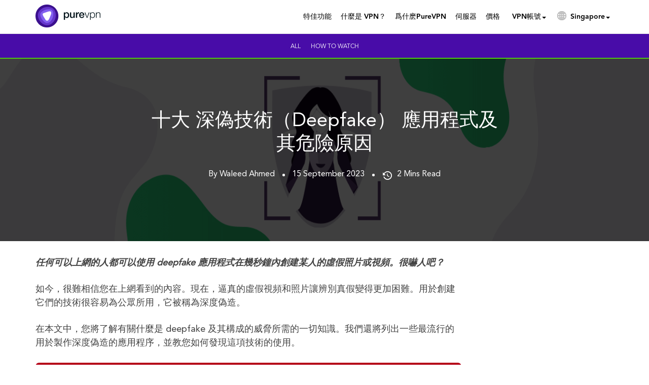

--- FILE ---
content_type: text/html; charset=UTF-8
request_url: https://www.purevpn.com.tw/zh-sg/blog/deepfake-ruanjian/
body_size: 71379
content:
<!DOCTYPE html>
<html class="no-js" lang="zh-sg">
<head><script>(function(w,i,g){w[g]=w[g]||[];if(typeof w[g].push=='function')w[g].push(i)})
(window,'GTM-NM7SJDP','google_tags_first_party');</script><script>(function(w,d,s,l){w[l]=w[l]||[];(function(){w[l].push(arguments);})('set', 'developer_id.dY2E1Nz', true);
		var f=d.getElementsByTagName(s)[0],
		j=d.createElement(s);j.async=true;j.src='/nm7sjdp/';
		f.parentNode.insertBefore(j,f);
		})(window,document,'script','dataLayer');</script>
        <meta charset="UTF-8"><script type="text/javascript">(window.NREUM||(NREUM={})).init={privacy:{cookies_enabled:true},ajax:{deny_list:["bam.nr-data.net"]},feature_flags:["soft_nav"],distributed_tracing:{enabled:true}};(window.NREUM||(NREUM={})).loader_config={agentID:"772361364",accountID:"824113",trustKey:"824113",xpid:"XAQDUFdQGwQGUlRSBggBVg==",licenseKey:"a7629a795b",applicationID:"766501960",browserID:"772361364"};;/*! For license information please see nr-loader-spa-1.308.0.min.js.LICENSE.txt */
(()=>{var e,t,r={384:(e,t,r)=>{"use strict";r.d(t,{NT:()=>a,US:()=>u,Zm:()=>o,bQ:()=>d,dV:()=>c,pV:()=>l});var n=r(6154),i=r(1863),s=r(1910);const a={beacon:"bam.nr-data.net",errorBeacon:"bam.nr-data.net"};function o(){return n.gm.NREUM||(n.gm.NREUM={}),void 0===n.gm.newrelic&&(n.gm.newrelic=n.gm.NREUM),n.gm.NREUM}function c(){let e=o();return e.o||(e.o={ST:n.gm.setTimeout,SI:n.gm.setImmediate||n.gm.setInterval,CT:n.gm.clearTimeout,XHR:n.gm.XMLHttpRequest,REQ:n.gm.Request,EV:n.gm.Event,PR:n.gm.Promise,MO:n.gm.MutationObserver,FETCH:n.gm.fetch,WS:n.gm.WebSocket},(0,s.i)(...Object.values(e.o))),e}function d(e,t){let r=o();r.initializedAgents??={},t.initializedAt={ms:(0,i.t)(),date:new Date},r.initializedAgents[e]=t}function u(e,t){o()[e]=t}function l(){return function(){let e=o();const t=e.info||{};e.info={beacon:a.beacon,errorBeacon:a.errorBeacon,...t}}(),function(){let e=o();const t=e.init||{};e.init={...t}}(),c(),function(){let e=o();const t=e.loader_config||{};e.loader_config={...t}}(),o()}},782:(e,t,r)=>{"use strict";r.d(t,{T:()=>n});const n=r(860).K7.pageViewTiming},860:(e,t,r)=>{"use strict";r.d(t,{$J:()=>u,K7:()=>c,P3:()=>d,XX:()=>i,Yy:()=>o,df:()=>s,qY:()=>n,v4:()=>a});const n="events",i="jserrors",s="browser/blobs",a="rum",o="browser/logs",c={ajax:"ajax",genericEvents:"generic_events",jserrors:i,logging:"logging",metrics:"metrics",pageAction:"page_action",pageViewEvent:"page_view_event",pageViewTiming:"page_view_timing",sessionReplay:"session_replay",sessionTrace:"session_trace",softNav:"soft_navigations",spa:"spa"},d={[c.pageViewEvent]:1,[c.pageViewTiming]:2,[c.metrics]:3,[c.jserrors]:4,[c.spa]:5,[c.ajax]:6,[c.sessionTrace]:7,[c.softNav]:8,[c.sessionReplay]:9,[c.logging]:10,[c.genericEvents]:11},u={[c.pageViewEvent]:a,[c.pageViewTiming]:n,[c.ajax]:n,[c.spa]:n,[c.softNav]:n,[c.metrics]:i,[c.jserrors]:i,[c.sessionTrace]:s,[c.sessionReplay]:s,[c.logging]:o,[c.genericEvents]:"ins"}},944:(e,t,r)=>{"use strict";r.d(t,{R:()=>i});var n=r(3241);function i(e,t){"function"==typeof console.debug&&(console.debug("New Relic Warning: https://github.com/newrelic/newrelic-browser-agent/blob/main/docs/warning-codes.md#".concat(e),t),(0,n.W)({agentIdentifier:null,drained:null,type:"data",name:"warn",feature:"warn",data:{code:e,secondary:t}}))}},993:(e,t,r)=>{"use strict";r.d(t,{A$:()=>s,ET:()=>a,TZ:()=>o,p_:()=>i});var n=r(860);const i={ERROR:"ERROR",WARN:"WARN",INFO:"INFO",DEBUG:"DEBUG",TRACE:"TRACE"},s={OFF:0,ERROR:1,WARN:2,INFO:3,DEBUG:4,TRACE:5},a="log",o=n.K7.logging},1541:(e,t,r)=>{"use strict";r.d(t,{U:()=>i,f:()=>n});const n={MFE:"MFE",BA:"BA"};function i(e,t){if(2!==t?.harvestEndpointVersion)return{};const r=t.agentRef.runtime.appMetadata.agents[0].entityGuid;return e?{"source.id":e.id,"source.name":e.name,"source.type":e.type,"parent.id":e.parent?.id||r,"parent.type":e.parent?.type||n.BA}:{"entity.guid":r,appId:t.agentRef.info.applicationID}}},1687:(e,t,r)=>{"use strict";r.d(t,{Ak:()=>d,Ze:()=>h,x3:()=>u});var n=r(3241),i=r(7836),s=r(3606),a=r(860),o=r(2646);const c={};function d(e,t){const r={staged:!1,priority:a.P3[t]||0};l(e),c[e].get(t)||c[e].set(t,r)}function u(e,t){e&&c[e]&&(c[e].get(t)&&c[e].delete(t),p(e,t,!1),c[e].size&&f(e))}function l(e){if(!e)throw new Error("agentIdentifier required");c[e]||(c[e]=new Map)}function h(e="",t="feature",r=!1){if(l(e),!e||!c[e].get(t)||r)return p(e,t);c[e].get(t).staged=!0,f(e)}function f(e){const t=Array.from(c[e]);t.every(([e,t])=>t.staged)&&(t.sort((e,t)=>e[1].priority-t[1].priority),t.forEach(([t])=>{c[e].delete(t),p(e,t)}))}function p(e,t,r=!0){const a=e?i.ee.get(e):i.ee,c=s.i.handlers;if(!a.aborted&&a.backlog&&c){if((0,n.W)({agentIdentifier:e,type:"lifecycle",name:"drain",feature:t}),r){const e=a.backlog[t],r=c[t];if(r){for(let t=0;e&&t<e.length;++t)g(e[t],r);Object.entries(r).forEach(([e,t])=>{Object.values(t||{}).forEach(t=>{t[0]?.on&&t[0]?.context()instanceof o.y&&t[0].on(e,t[1])})})}}a.isolatedBacklog||delete c[t],a.backlog[t]=null,a.emit("drain-"+t,[])}}function g(e,t){var r=e[1];Object.values(t[r]||{}).forEach(t=>{var r=e[0];if(t[0]===r){var n=t[1],i=e[3],s=e[2];n.apply(i,s)}})}},1738:(e,t,r)=>{"use strict";r.d(t,{U:()=>f,Y:()=>h});var n=r(3241),i=r(9908),s=r(1863),a=r(944),o=r(5701),c=r(3969),d=r(8362),u=r(860),l=r(4261);function h(e,t,r,s){const h=s||r;!h||h[e]&&h[e]!==d.d.prototype[e]||(h[e]=function(){(0,i.p)(c.xV,["API/"+e+"/called"],void 0,u.K7.metrics,r.ee),(0,n.W)({agentIdentifier:r.agentIdentifier,drained:!!o.B?.[r.agentIdentifier],type:"data",name:"api",feature:l.Pl+e,data:{}});try{return t.apply(this,arguments)}catch(e){(0,a.R)(23,e)}})}function f(e,t,r,n,a){const o=e.info;null===r?delete o.jsAttributes[t]:o.jsAttributes[t]=r,(a||null===r)&&(0,i.p)(l.Pl+n,[(0,s.t)(),t,r],void 0,"session",e.ee)}},1741:(e,t,r)=>{"use strict";r.d(t,{W:()=>s});var n=r(944),i=r(4261);class s{#e(e,...t){if(this[e]!==s.prototype[e])return this[e](...t);(0,n.R)(35,e)}addPageAction(e,t){return this.#e(i.hG,e,t)}register(e){return this.#e(i.eY,e)}recordCustomEvent(e,t){return this.#e(i.fF,e,t)}setPageViewName(e,t){return this.#e(i.Fw,e,t)}setCustomAttribute(e,t,r){return this.#e(i.cD,e,t,r)}noticeError(e,t){return this.#e(i.o5,e,t)}setUserId(e,t=!1){return this.#e(i.Dl,e,t)}setApplicationVersion(e){return this.#e(i.nb,e)}setErrorHandler(e){return this.#e(i.bt,e)}addRelease(e,t){return this.#e(i.k6,e,t)}log(e,t){return this.#e(i.$9,e,t)}start(){return this.#e(i.d3)}finished(e){return this.#e(i.BL,e)}recordReplay(){return this.#e(i.CH)}pauseReplay(){return this.#e(i.Tb)}addToTrace(e){return this.#e(i.U2,e)}setCurrentRouteName(e){return this.#e(i.PA,e)}interaction(e){return this.#e(i.dT,e)}wrapLogger(e,t,r){return this.#e(i.Wb,e,t,r)}measure(e,t){return this.#e(i.V1,e,t)}consent(e){return this.#e(i.Pv,e)}}},1863:(e,t,r)=>{"use strict";function n(){return Math.floor(performance.now())}r.d(t,{t:()=>n})},1910:(e,t,r)=>{"use strict";r.d(t,{i:()=>s});var n=r(944);const i=new Map;function s(...e){return e.every(e=>{if(i.has(e))return i.get(e);const t="function"==typeof e?e.toString():"",r=t.includes("[native code]"),s=t.includes("nrWrapper");return r||s||(0,n.R)(64,e?.name||t),i.set(e,r),r})}},2555:(e,t,r)=>{"use strict";r.d(t,{D:()=>o,f:()=>a});var n=r(384),i=r(8122);const s={beacon:n.NT.beacon,errorBeacon:n.NT.errorBeacon,licenseKey:void 0,applicationID:void 0,sa:void 0,queueTime:void 0,applicationTime:void 0,ttGuid:void 0,user:void 0,account:void 0,product:void 0,extra:void 0,jsAttributes:{},userAttributes:void 0,atts:void 0,transactionName:void 0,tNamePlain:void 0};function a(e){try{return!!e.licenseKey&&!!e.errorBeacon&&!!e.applicationID}catch(e){return!1}}const o=e=>(0,i.a)(e,s)},2614:(e,t,r)=>{"use strict";r.d(t,{BB:()=>a,H3:()=>n,g:()=>d,iL:()=>c,tS:()=>o,uh:()=>i,wk:()=>s});const n="NRBA",i="SESSION",s=144e5,a=18e5,o={STARTED:"session-started",PAUSE:"session-pause",RESET:"session-reset",RESUME:"session-resume",UPDATE:"session-update"},c={SAME_TAB:"same-tab",CROSS_TAB:"cross-tab"},d={OFF:0,FULL:1,ERROR:2}},2646:(e,t,r)=>{"use strict";r.d(t,{y:()=>n});class n{constructor(e){this.contextId=e}}},2843:(e,t,r)=>{"use strict";r.d(t,{G:()=>s,u:()=>i});var n=r(3878);function i(e,t=!1,r,i){(0,n.DD)("visibilitychange",function(){if(t)return void("hidden"===document.visibilityState&&e());e(document.visibilityState)},r,i)}function s(e,t,r){(0,n.sp)("pagehide",e,t,r)}},3241:(e,t,r)=>{"use strict";r.d(t,{W:()=>s});var n=r(6154);const i="newrelic";function s(e={}){try{n.gm.dispatchEvent(new CustomEvent(i,{detail:e}))}catch(e){}}},3304:(e,t,r)=>{"use strict";r.d(t,{A:()=>s});var n=r(7836);const i=()=>{const e=new WeakSet;return(t,r)=>{if("object"==typeof r&&null!==r){if(e.has(r))return;e.add(r)}return r}};function s(e){try{return JSON.stringify(e,i())??""}catch(e){try{n.ee.emit("internal-error",[e])}catch(e){}return""}}},3333:(e,t,r)=>{"use strict";r.d(t,{$v:()=>u,TZ:()=>n,Xh:()=>c,Zp:()=>i,kd:()=>d,mq:()=>o,nf:()=>a,qN:()=>s});const n=r(860).K7.genericEvents,i=["auxclick","click","copy","keydown","paste","scrollend"],s=["focus","blur"],a=4,o=1e3,c=2e3,d=["PageAction","UserAction","BrowserPerformance"],u={RESOURCES:"experimental.resources",REGISTER:"register"}},3434:(e,t,r)=>{"use strict";r.d(t,{Jt:()=>s,YM:()=>d});var n=r(7836),i=r(5607);const s="nr@original:".concat(i.W),a=50;var o=Object.prototype.hasOwnProperty,c=!1;function d(e,t){return e||(e=n.ee),r.inPlace=function(e,t,n,i,s){n||(n="");const a="-"===n.charAt(0);for(let o=0;o<t.length;o++){const c=t[o],d=e[c];l(d)||(e[c]=r(d,a?c+n:n,i,c,s))}},r.flag=s,r;function r(t,r,n,c,d){return l(t)?t:(r||(r=""),nrWrapper[s]=t,function(e,t,r){if(Object.defineProperty&&Object.keys)try{return Object.keys(e).forEach(function(r){Object.defineProperty(t,r,{get:function(){return e[r]},set:function(t){return e[r]=t,t}})}),t}catch(e){u([e],r)}for(var n in e)o.call(e,n)&&(t[n]=e[n])}(t,nrWrapper,e),nrWrapper);function nrWrapper(){var s,o,l,h;let f;try{o=this,s=[...arguments],l="function"==typeof n?n(s,o):n||{}}catch(t){u([t,"",[s,o,c],l],e)}i(r+"start",[s,o,c],l,d);const p=performance.now();let g;try{return h=t.apply(o,s),g=performance.now(),h}catch(e){throw g=performance.now(),i(r+"err",[s,o,e],l,d),f=e,f}finally{const e=g-p,t={start:p,end:g,duration:e,isLongTask:e>=a,methodName:c,thrownError:f};t.isLongTask&&i("long-task",[t,o],l,d),i(r+"end",[s,o,h],l,d)}}}function i(r,n,i,s){if(!c||t){var a=c;c=!0;try{e.emit(r,n,i,t,s)}catch(t){u([t,r,n,i],e)}c=a}}}function u(e,t){t||(t=n.ee);try{t.emit("internal-error",e)}catch(e){}}function l(e){return!(e&&"function"==typeof e&&e.apply&&!e[s])}},3606:(e,t,r)=>{"use strict";r.d(t,{i:()=>s});var n=r(9908);s.on=a;var i=s.handlers={};function s(e,t,r,s){a(s||n.d,i,e,t,r)}function a(e,t,r,i,s){s||(s="feature"),e||(e=n.d);var a=t[s]=t[s]||{};(a[r]=a[r]||[]).push([e,i])}},3738:(e,t,r)=>{"use strict";r.d(t,{He:()=>i,Kp:()=>o,Lc:()=>d,Rz:()=>u,TZ:()=>n,bD:()=>s,d3:()=>a,jx:()=>l,sl:()=>h,uP:()=>c});const n=r(860).K7.sessionTrace,i="bstResource",s="resource",a="-start",o="-end",c="fn"+a,d="fn"+o,u="pushState",l=1e3,h=3e4},3785:(e,t,r)=>{"use strict";r.d(t,{R:()=>c,b:()=>d});var n=r(9908),i=r(1863),s=r(860),a=r(3969),o=r(993);function c(e,t,r={},c=o.p_.INFO,d=!0,u,l=(0,i.t)()){(0,n.p)(a.xV,["API/logging/".concat(c.toLowerCase(),"/called")],void 0,s.K7.metrics,e),(0,n.p)(o.ET,[l,t,r,c,d,u],void 0,s.K7.logging,e)}function d(e){return"string"==typeof e&&Object.values(o.p_).some(t=>t===e.toUpperCase().trim())}},3878:(e,t,r)=>{"use strict";function n(e,t){return{capture:e,passive:!1,signal:t}}function i(e,t,r=!1,i){window.addEventListener(e,t,n(r,i))}function s(e,t,r=!1,i){document.addEventListener(e,t,n(r,i))}r.d(t,{DD:()=>s,jT:()=>n,sp:()=>i})},3962:(e,t,r)=>{"use strict";r.d(t,{AM:()=>a,O2:()=>l,OV:()=>s,Qu:()=>h,TZ:()=>c,ih:()=>f,pP:()=>o,t1:()=>u,tC:()=>i,wD:()=>d});var n=r(860);const i=["click","keydown","submit"],s="popstate",a="api",o="initialPageLoad",c=n.K7.softNav,d=5e3,u=500,l={INITIAL_PAGE_LOAD:"",ROUTE_CHANGE:1,UNSPECIFIED:2},h={INTERACTION:1,AJAX:2,CUSTOM_END:3,CUSTOM_TRACER:4},f={IP:"in progress",PF:"pending finish",FIN:"finished",CAN:"cancelled"}},3969:(e,t,r)=>{"use strict";r.d(t,{TZ:()=>n,XG:()=>o,rs:()=>i,xV:()=>a,z_:()=>s});const n=r(860).K7.metrics,i="sm",s="cm",a="storeSupportabilityMetrics",o="storeEventMetrics"},4234:(e,t,r)=>{"use strict";r.d(t,{W:()=>s});var n=r(7836),i=r(1687);class s{constructor(e,t){this.agentIdentifier=e,this.ee=n.ee.get(e),this.featureName=t,this.blocked=!1}deregisterDrain(){(0,i.x3)(this.agentIdentifier,this.featureName)}}},4261:(e,t,r)=>{"use strict";r.d(t,{$9:()=>u,BL:()=>c,CH:()=>p,Dl:()=>R,Fw:()=>w,PA:()=>v,Pl:()=>n,Pv:()=>A,Tb:()=>h,U2:()=>a,V1:()=>E,Wb:()=>T,bt:()=>y,cD:()=>b,d3:()=>x,dT:()=>d,eY:()=>g,fF:()=>f,hG:()=>s,hw:()=>i,k6:()=>o,nb:()=>m,o5:()=>l});const n="api-",i=n+"ixn-",s="addPageAction",a="addToTrace",o="addRelease",c="finished",d="interaction",u="log",l="noticeError",h="pauseReplay",f="recordCustomEvent",p="recordReplay",g="register",m="setApplicationVersion",v="setCurrentRouteName",b="setCustomAttribute",y="setErrorHandler",w="setPageViewName",R="setUserId",x="start",T="wrapLogger",E="measure",A="consent"},5205:(e,t,r)=>{"use strict";r.d(t,{j:()=>S});var n=r(384),i=r(1741);var s=r(2555),a=r(3333);const o=e=>{if(!e||"string"!=typeof e)return!1;try{document.createDocumentFragment().querySelector(e)}catch{return!1}return!0};var c=r(2614),d=r(944),u=r(8122);const l="[data-nr-mask]",h=e=>(0,u.a)(e,(()=>{const e={feature_flags:[],experimental:{allow_registered_children:!1,resources:!1},mask_selector:"*",block_selector:"[data-nr-block]",mask_input_options:{color:!1,date:!1,"datetime-local":!1,email:!1,month:!1,number:!1,range:!1,search:!1,tel:!1,text:!1,time:!1,url:!1,week:!1,textarea:!1,select:!1,password:!0}};return{ajax:{deny_list:void 0,block_internal:!0,enabled:!0,autoStart:!0},api:{get allow_registered_children(){return e.feature_flags.includes(a.$v.REGISTER)||e.experimental.allow_registered_children},set allow_registered_children(t){e.experimental.allow_registered_children=t},duplicate_registered_data:!1},browser_consent_mode:{enabled:!1},distributed_tracing:{enabled:void 0,exclude_newrelic_header:void 0,cors_use_newrelic_header:void 0,cors_use_tracecontext_headers:void 0,allowed_origins:void 0},get feature_flags(){return e.feature_flags},set feature_flags(t){e.feature_flags=t},generic_events:{enabled:!0,autoStart:!0},harvest:{interval:30},jserrors:{enabled:!0,autoStart:!0},logging:{enabled:!0,autoStart:!0},metrics:{enabled:!0,autoStart:!0},obfuscate:void 0,page_action:{enabled:!0},page_view_event:{enabled:!0,autoStart:!0},page_view_timing:{enabled:!0,autoStart:!0},performance:{capture_marks:!1,capture_measures:!1,capture_detail:!0,resources:{get enabled(){return e.feature_flags.includes(a.$v.RESOURCES)||e.experimental.resources},set enabled(t){e.experimental.resources=t},asset_types:[],first_party_domains:[],ignore_newrelic:!0}},privacy:{cookies_enabled:!0},proxy:{assets:void 0,beacon:void 0},session:{expiresMs:c.wk,inactiveMs:c.BB},session_replay:{autoStart:!0,enabled:!1,preload:!1,sampling_rate:10,error_sampling_rate:100,collect_fonts:!1,inline_images:!1,fix_stylesheets:!0,mask_all_inputs:!0,get mask_text_selector(){return e.mask_selector},set mask_text_selector(t){o(t)?e.mask_selector="".concat(t,",").concat(l):""===t||null===t?e.mask_selector=l:(0,d.R)(5,t)},get block_class(){return"nr-block"},get ignore_class(){return"nr-ignore"},get mask_text_class(){return"nr-mask"},get block_selector(){return e.block_selector},set block_selector(t){o(t)?e.block_selector+=",".concat(t):""!==t&&(0,d.R)(6,t)},get mask_input_options(){return e.mask_input_options},set mask_input_options(t){t&&"object"==typeof t?e.mask_input_options={...t,password:!0}:(0,d.R)(7,t)}},session_trace:{enabled:!0,autoStart:!0},soft_navigations:{enabled:!0,autoStart:!0},spa:{enabled:!0,autoStart:!0},ssl:void 0,user_actions:{enabled:!0,elementAttributes:["id","className","tagName","type"]}}})());var f=r(6154),p=r(9324);let g=0;const m={buildEnv:p.F3,distMethod:p.Xs,version:p.xv,originTime:f.WN},v={consented:!1},b={appMetadata:{},get consented(){return this.session?.state?.consent||v.consented},set consented(e){v.consented=e},customTransaction:void 0,denyList:void 0,disabled:!1,harvester:void 0,isolatedBacklog:!1,isRecording:!1,loaderType:void 0,maxBytes:3e4,obfuscator:void 0,onerror:void 0,ptid:void 0,releaseIds:{},session:void 0,timeKeeper:void 0,registeredEntities:[],jsAttributesMetadata:{bytes:0},get harvestCount(){return++g}},y=e=>{const t=(0,u.a)(e,b),r=Object.keys(m).reduce((e,t)=>(e[t]={value:m[t],writable:!1,configurable:!0,enumerable:!0},e),{});return Object.defineProperties(t,r)};var w=r(5701);const R=e=>{const t=e.startsWith("http");e+="/",r.p=t?e:"https://"+e};var x=r(7836),T=r(3241);const E={accountID:void 0,trustKey:void 0,agentID:void 0,licenseKey:void 0,applicationID:void 0,xpid:void 0},A=e=>(0,u.a)(e,E),_=new Set;function S(e,t={},r,a){let{init:o,info:c,loader_config:d,runtime:u={},exposed:l=!0}=t;if(!c){const e=(0,n.pV)();o=e.init,c=e.info,d=e.loader_config}e.init=h(o||{}),e.loader_config=A(d||{}),c.jsAttributes??={},f.bv&&(c.jsAttributes.isWorker=!0),e.info=(0,s.D)(c);const p=e.init,g=[c.beacon,c.errorBeacon];_.has(e.agentIdentifier)||(p.proxy.assets&&(R(p.proxy.assets),g.push(p.proxy.assets)),p.proxy.beacon&&g.push(p.proxy.beacon),e.beacons=[...g],function(e){const t=(0,n.pV)();Object.getOwnPropertyNames(i.W.prototype).forEach(r=>{const n=i.W.prototype[r];if("function"!=typeof n||"constructor"===n)return;let s=t[r];e[r]&&!1!==e.exposed&&"micro-agent"!==e.runtime?.loaderType&&(t[r]=(...t)=>{const n=e[r](...t);return s?s(...t):n})})}(e),(0,n.US)("activatedFeatures",w.B)),u.denyList=[...p.ajax.deny_list||[],...p.ajax.block_internal?g:[]],u.ptid=e.agentIdentifier,u.loaderType=r,e.runtime=y(u),_.has(e.agentIdentifier)||(e.ee=x.ee.get(e.agentIdentifier),e.exposed=l,(0,T.W)({agentIdentifier:e.agentIdentifier,drained:!!w.B?.[e.agentIdentifier],type:"lifecycle",name:"initialize",feature:void 0,data:e.config})),_.add(e.agentIdentifier)}},5270:(e,t,r)=>{"use strict";r.d(t,{Aw:()=>a,SR:()=>s,rF:()=>o});var n=r(384),i=r(7767);function s(e){return!!(0,n.dV)().o.MO&&(0,i.V)(e)&&!0===e?.session_trace.enabled}function a(e){return!0===e?.session_replay.preload&&s(e)}function o(e,t){try{if("string"==typeof t?.type){if("password"===t.type.toLowerCase())return"*".repeat(e?.length||0);if(void 0!==t?.dataset?.nrUnmask||t?.classList?.contains("nr-unmask"))return e}}catch(e){}return"string"==typeof e?e.replace(/[\S]/g,"*"):"*".repeat(e?.length||0)}},5289:(e,t,r)=>{"use strict";r.d(t,{GG:()=>a,Qr:()=>c,sB:()=>o});var n=r(3878),i=r(6389);function s(){return"undefined"==typeof document||"complete"===document.readyState}function a(e,t){if(s())return e();const r=(0,i.J)(e),a=setInterval(()=>{s()&&(clearInterval(a),r())},500);(0,n.sp)("load",r,t)}function o(e){if(s())return e();(0,n.DD)("DOMContentLoaded",e)}function c(e){if(s())return e();(0,n.sp)("popstate",e)}},5607:(e,t,r)=>{"use strict";r.d(t,{W:()=>n});const n=(0,r(9566).bz)()},5701:(e,t,r)=>{"use strict";r.d(t,{B:()=>s,t:()=>a});var n=r(3241);const i=new Set,s={};function a(e,t){const r=t.agentIdentifier;s[r]??={},e&&"object"==typeof e&&(i.has(r)||(t.ee.emit("rumresp",[e]),s[r]=e,i.add(r),(0,n.W)({agentIdentifier:r,loaded:!0,drained:!0,type:"lifecycle",name:"load",feature:void 0,data:e})))}},6154:(e,t,r)=>{"use strict";r.d(t,{OF:()=>d,RI:()=>i,WN:()=>h,bv:()=>s,eN:()=>f,gm:()=>a,lR:()=>l,m:()=>c,mw:()=>o,sb:()=>u});var n=r(1863);const i="undefined"!=typeof window&&!!window.document,s="undefined"!=typeof WorkerGlobalScope&&("undefined"!=typeof self&&self instanceof WorkerGlobalScope&&self.navigator instanceof WorkerNavigator||"undefined"!=typeof globalThis&&globalThis instanceof WorkerGlobalScope&&globalThis.navigator instanceof WorkerNavigator),a=i?window:"undefined"!=typeof WorkerGlobalScope&&("undefined"!=typeof self&&self instanceof WorkerGlobalScope&&self||"undefined"!=typeof globalThis&&globalThis instanceof WorkerGlobalScope&&globalThis),o=Boolean("hidden"===a?.document?.visibilityState),c=""+a?.location,d=/iPad|iPhone|iPod/.test(a.navigator?.userAgent),u=d&&"undefined"==typeof SharedWorker,l=(()=>{const e=a.navigator?.userAgent?.match(/Firefox[/\s](\d+\.\d+)/);return Array.isArray(e)&&e.length>=2?+e[1]:0})(),h=Date.now()-(0,n.t)(),f=()=>"undefined"!=typeof PerformanceNavigationTiming&&a?.performance?.getEntriesByType("navigation")?.[0]?.responseStart},6344:(e,t,r)=>{"use strict";r.d(t,{BB:()=>u,Qb:()=>l,TZ:()=>i,Ug:()=>a,Vh:()=>s,_s:()=>o,bc:()=>d,yP:()=>c});var n=r(2614);const i=r(860).K7.sessionReplay,s="errorDuringReplay",a=.12,o={DomContentLoaded:0,Load:1,FullSnapshot:2,IncrementalSnapshot:3,Meta:4,Custom:5},c={[n.g.ERROR]:15e3,[n.g.FULL]:3e5,[n.g.OFF]:0},d={RESET:{message:"Session was reset",sm:"Reset"},IMPORT:{message:"Recorder failed to import",sm:"Import"},TOO_MANY:{message:"429: Too Many Requests",sm:"Too-Many"},TOO_BIG:{message:"Payload was too large",sm:"Too-Big"},CROSS_TAB:{message:"Session Entity was set to OFF on another tab",sm:"Cross-Tab"},ENTITLEMENTS:{message:"Session Replay is not allowed and will not be started",sm:"Entitlement"}},u=5e3,l={API:"api",RESUME:"resume",SWITCH_TO_FULL:"switchToFull",INITIALIZE:"initialize",PRELOAD:"preload"}},6389:(e,t,r)=>{"use strict";function n(e,t=500,r={}){const n=r?.leading||!1;let i;return(...r)=>{n&&void 0===i&&(e.apply(this,r),i=setTimeout(()=>{i=clearTimeout(i)},t)),n||(clearTimeout(i),i=setTimeout(()=>{e.apply(this,r)},t))}}function i(e){let t=!1;return(...r)=>{t||(t=!0,e.apply(this,r))}}r.d(t,{J:()=>i,s:()=>n})},6630:(e,t,r)=>{"use strict";r.d(t,{T:()=>n});const n=r(860).K7.pageViewEvent},6774:(e,t,r)=>{"use strict";r.d(t,{T:()=>n});const n=r(860).K7.jserrors},7295:(e,t,r)=>{"use strict";r.d(t,{Xv:()=>a,gX:()=>i,iW:()=>s});var n=[];function i(e){if(!e||s(e))return!1;if(0===n.length)return!0;if("*"===n[0].hostname)return!1;for(var t=0;t<n.length;t++){var r=n[t];if(r.hostname.test(e.hostname)&&r.pathname.test(e.pathname))return!1}return!0}function s(e){return void 0===e.hostname}function a(e){if(n=[],e&&e.length)for(var t=0;t<e.length;t++){let r=e[t];if(!r)continue;if("*"===r)return void(n=[{hostname:"*"}]);0===r.indexOf("http://")?r=r.substring(7):0===r.indexOf("https://")&&(r=r.substring(8));const i=r.indexOf("/");let s,a;i>0?(s=r.substring(0,i),a=r.substring(i)):(s=r,a="*");let[c]=s.split(":");n.push({hostname:o(c),pathname:o(a,!0)})}}function o(e,t=!1){const r=e.replace(/[.+?^${}()|[\]\\]/g,e=>"\\"+e).replace(/\*/g,".*?");return new RegExp((t?"^":"")+r+"$")}},7485:(e,t,r)=>{"use strict";r.d(t,{D:()=>i});var n=r(6154);function i(e){if(0===(e||"").indexOf("data:"))return{protocol:"data"};try{const t=new URL(e,location.href),r={port:t.port,hostname:t.hostname,pathname:t.pathname,search:t.search,protocol:t.protocol.slice(0,t.protocol.indexOf(":")),sameOrigin:t.protocol===n.gm?.location?.protocol&&t.host===n.gm?.location?.host};return r.port&&""!==r.port||("http:"===t.protocol&&(r.port="80"),"https:"===t.protocol&&(r.port="443")),r.pathname&&""!==r.pathname?r.pathname.startsWith("/")||(r.pathname="/".concat(r.pathname)):r.pathname="/",r}catch(e){return{}}}},7699:(e,t,r)=>{"use strict";r.d(t,{It:()=>s,KC:()=>o,No:()=>i,qh:()=>a});var n=r(860);const i=16e3,s=1e6,a="SESSION_ERROR",o={[n.K7.logging]:!0,[n.K7.genericEvents]:!1,[n.K7.jserrors]:!1,[n.K7.ajax]:!1}},7767:(e,t,r)=>{"use strict";r.d(t,{V:()=>i});var n=r(6154);const i=e=>n.RI&&!0===e?.privacy.cookies_enabled},7836:(e,t,r)=>{"use strict";r.d(t,{P:()=>o,ee:()=>c});var n=r(384),i=r(8990),s=r(2646),a=r(5607);const o="nr@context:".concat(a.W),c=function e(t,r){var n={},a={},u={},l=!1;try{l=16===r.length&&d.initializedAgents?.[r]?.runtime.isolatedBacklog}catch(e){}var h={on:p,addEventListener:p,removeEventListener:function(e,t){var r=n[e];if(!r)return;for(var i=0;i<r.length;i++)r[i]===t&&r.splice(i,1)},emit:function(e,r,n,i,s){!1!==s&&(s=!0);if(c.aborted&&!i)return;t&&s&&t.emit(e,r,n);var o=f(n);g(e).forEach(e=>{e.apply(o,r)});var d=v()[a[e]];d&&d.push([h,e,r,o]);return o},get:m,listeners:g,context:f,buffer:function(e,t){const r=v();if(t=t||"feature",h.aborted)return;Object.entries(e||{}).forEach(([e,n])=>{a[n]=t,t in r||(r[t]=[])})},abort:function(){h._aborted=!0,Object.keys(h.backlog).forEach(e=>{delete h.backlog[e]})},isBuffering:function(e){return!!v()[a[e]]},debugId:r,backlog:l?{}:t&&"object"==typeof t.backlog?t.backlog:{},isolatedBacklog:l};return Object.defineProperty(h,"aborted",{get:()=>{let e=h._aborted||!1;return e||(t&&(e=t.aborted),e)}}),h;function f(e){return e&&e instanceof s.y?e:e?(0,i.I)(e,o,()=>new s.y(o)):new s.y(o)}function p(e,t){n[e]=g(e).concat(t)}function g(e){return n[e]||[]}function m(t){return u[t]=u[t]||e(h,t)}function v(){return h.backlog}}(void 0,"globalEE"),d=(0,n.Zm)();d.ee||(d.ee=c)},8122:(e,t,r)=>{"use strict";r.d(t,{a:()=>i});var n=r(944);function i(e,t){try{if(!e||"object"!=typeof e)return(0,n.R)(3);if(!t||"object"!=typeof t)return(0,n.R)(4);const r=Object.create(Object.getPrototypeOf(t),Object.getOwnPropertyDescriptors(t)),s=0===Object.keys(r).length?e:r;for(let a in s)if(void 0!==e[a])try{if(null===e[a]){r[a]=null;continue}Array.isArray(e[a])&&Array.isArray(t[a])?r[a]=Array.from(new Set([...e[a],...t[a]])):"object"==typeof e[a]&&"object"==typeof t[a]?r[a]=i(e[a],t[a]):r[a]=e[a]}catch(e){r[a]||(0,n.R)(1,e)}return r}catch(e){(0,n.R)(2,e)}}},8139:(e,t,r)=>{"use strict";r.d(t,{u:()=>h});var n=r(7836),i=r(3434),s=r(8990),a=r(6154);const o={},c=a.gm.XMLHttpRequest,d="addEventListener",u="removeEventListener",l="nr@wrapped:".concat(n.P);function h(e){var t=function(e){return(e||n.ee).get("events")}(e);if(o[t.debugId]++)return t;o[t.debugId]=1;var r=(0,i.YM)(t,!0);function h(e){r.inPlace(e,[d,u],"-",p)}function p(e,t){return e[1]}return"getPrototypeOf"in Object&&(a.RI&&f(document,h),c&&f(c.prototype,h),f(a.gm,h)),t.on(d+"-start",function(e,t){var n=e[1];if(null!==n&&("function"==typeof n||"object"==typeof n)&&"newrelic"!==e[0]){var i=(0,s.I)(n,l,function(){var e={object:function(){if("function"!=typeof n.handleEvent)return;return n.handleEvent.apply(n,arguments)},function:n}[typeof n];return e?r(e,"fn-",null,e.name||"anonymous"):n});this.wrapped=e[1]=i}}),t.on(u+"-start",function(e){e[1]=this.wrapped||e[1]}),t}function f(e,t,...r){let n=e;for(;"object"==typeof n&&!Object.prototype.hasOwnProperty.call(n,d);)n=Object.getPrototypeOf(n);n&&t(n,...r)}},8362:(e,t,r)=>{"use strict";r.d(t,{d:()=>s});var n=r(9566),i=r(1741);class s extends i.W{agentIdentifier=(0,n.LA)(16)}},8374:(e,t,r)=>{r.nc=(()=>{try{return document?.currentScript?.nonce}catch(e){}return""})()},8990:(e,t,r)=>{"use strict";r.d(t,{I:()=>i});var n=Object.prototype.hasOwnProperty;function i(e,t,r){if(n.call(e,t))return e[t];var i=r();if(Object.defineProperty&&Object.keys)try{return Object.defineProperty(e,t,{value:i,writable:!0,enumerable:!1}),i}catch(e){}return e[t]=i,i}},9119:(e,t,r)=>{"use strict";r.d(t,{L:()=>s});var n=/([^?#]*)[^#]*(#[^?]*|$).*/,i=/([^?#]*)().*/;function s(e,t){return e?e.replace(t?n:i,"$1$2"):e}},9300:(e,t,r)=>{"use strict";r.d(t,{T:()=>n});const n=r(860).K7.ajax},9324:(e,t,r)=>{"use strict";r.d(t,{AJ:()=>a,F3:()=>i,Xs:()=>s,Yq:()=>o,xv:()=>n});const n="1.308.0",i="PROD",s="CDN",a="@newrelic/rrweb",o="1.0.1"},9566:(e,t,r)=>{"use strict";r.d(t,{LA:()=>o,ZF:()=>c,bz:()=>a,el:()=>d});var n=r(6154);const i="xxxxxxxx-xxxx-4xxx-yxxx-xxxxxxxxxxxx";function s(e,t){return e?15&e[t]:16*Math.random()|0}function a(){const e=n.gm?.crypto||n.gm?.msCrypto;let t,r=0;return e&&e.getRandomValues&&(t=e.getRandomValues(new Uint8Array(30))),i.split("").map(e=>"x"===e?s(t,r++).toString(16):"y"===e?(3&s()|8).toString(16):e).join("")}function o(e){const t=n.gm?.crypto||n.gm?.msCrypto;let r,i=0;t&&t.getRandomValues&&(r=t.getRandomValues(new Uint8Array(e)));const a=[];for(var o=0;o<e;o++)a.push(s(r,i++).toString(16));return a.join("")}function c(){return o(16)}function d(){return o(32)}},9908:(e,t,r)=>{"use strict";r.d(t,{d:()=>n,p:()=>i});var n=r(7836).ee.get("handle");function i(e,t,r,i,s){s?(s.buffer([e],i),s.emit(e,t,r)):(n.buffer([e],i),n.emit(e,t,r))}}},n={};function i(e){var t=n[e];if(void 0!==t)return t.exports;var s=n[e]={exports:{}};return r[e](s,s.exports,i),s.exports}i.m=r,i.d=(e,t)=>{for(var r in t)i.o(t,r)&&!i.o(e,r)&&Object.defineProperty(e,r,{enumerable:!0,get:t[r]})},i.f={},i.e=e=>Promise.all(Object.keys(i.f).reduce((t,r)=>(i.f[r](e,t),t),[])),i.u=e=>({212:"nr-spa-compressor",249:"nr-spa-recorder",478:"nr-spa"}[e]+"-1.308.0.min.js"),i.o=(e,t)=>Object.prototype.hasOwnProperty.call(e,t),e={},t="NRBA-1.308.0.PROD:",i.l=(r,n,s,a)=>{if(e[r])e[r].push(n);else{var o,c;if(void 0!==s)for(var d=document.getElementsByTagName("script"),u=0;u<d.length;u++){var l=d[u];if(l.getAttribute("src")==r||l.getAttribute("data-webpack")==t+s){o=l;break}}if(!o){c=!0;var h={478:"sha512-RSfSVnmHk59T/uIPbdSE0LPeqcEdF4/+XhfJdBuccH5rYMOEZDhFdtnh6X6nJk7hGpzHd9Ujhsy7lZEz/ORYCQ==",249:"sha512-ehJXhmntm85NSqW4MkhfQqmeKFulra3klDyY0OPDUE+sQ3GokHlPh1pmAzuNy//3j4ac6lzIbmXLvGQBMYmrkg==",212:"sha512-B9h4CR46ndKRgMBcK+j67uSR2RCnJfGefU+A7FrgR/k42ovXy5x/MAVFiSvFxuVeEk/pNLgvYGMp1cBSK/G6Fg=="};(o=document.createElement("script")).charset="utf-8",i.nc&&o.setAttribute("nonce",i.nc),o.setAttribute("data-webpack",t+s),o.src=r,0!==o.src.indexOf(window.location.origin+"/")&&(o.crossOrigin="anonymous"),h[a]&&(o.integrity=h[a])}e[r]=[n];var f=(t,n)=>{o.onerror=o.onload=null,clearTimeout(p);var i=e[r];if(delete e[r],o.parentNode&&o.parentNode.removeChild(o),i&&i.forEach(e=>e(n)),t)return t(n)},p=setTimeout(f.bind(null,void 0,{type:"timeout",target:o}),12e4);o.onerror=f.bind(null,o.onerror),o.onload=f.bind(null,o.onload),c&&document.head.appendChild(o)}},i.r=e=>{"undefined"!=typeof Symbol&&Symbol.toStringTag&&Object.defineProperty(e,Symbol.toStringTag,{value:"Module"}),Object.defineProperty(e,"__esModule",{value:!0})},i.p="https://js-agent.newrelic.com/",(()=>{var e={38:0,788:0};i.f.j=(t,r)=>{var n=i.o(e,t)?e[t]:void 0;if(0!==n)if(n)r.push(n[2]);else{var s=new Promise((r,i)=>n=e[t]=[r,i]);r.push(n[2]=s);var a=i.p+i.u(t),o=new Error;i.l(a,r=>{if(i.o(e,t)&&(0!==(n=e[t])&&(e[t]=void 0),n)){var s=r&&("load"===r.type?"missing":r.type),a=r&&r.target&&r.target.src;o.message="Loading chunk "+t+" failed: ("+s+": "+a+")",o.name="ChunkLoadError",o.type=s,o.request=a,n[1](o)}},"chunk-"+t,t)}};var t=(t,r)=>{var n,s,[a,o,c]=r,d=0;if(a.some(t=>0!==e[t])){for(n in o)i.o(o,n)&&(i.m[n]=o[n]);if(c)c(i)}for(t&&t(r);d<a.length;d++)s=a[d],i.o(e,s)&&e[s]&&e[s][0](),e[s]=0},r=self["webpackChunk:NRBA-1.308.0.PROD"]=self["webpackChunk:NRBA-1.308.0.PROD"]||[];r.forEach(t.bind(null,0)),r.push=t.bind(null,r.push.bind(r))})(),(()=>{"use strict";i(8374);var e=i(8362),t=i(860);const r=Object.values(t.K7);var n=i(5205);var s=i(9908),a=i(1863),o=i(4261),c=i(1738);var d=i(1687),u=i(4234),l=i(5289),h=i(6154),f=i(944),p=i(5270),g=i(7767),m=i(6389),v=i(7699);class b extends u.W{constructor(e,t){super(e.agentIdentifier,t),this.agentRef=e,this.abortHandler=void 0,this.featAggregate=void 0,this.loadedSuccessfully=void 0,this.onAggregateImported=new Promise(e=>{this.loadedSuccessfully=e}),this.deferred=Promise.resolve(),!1===e.init[this.featureName].autoStart?this.deferred=new Promise((t,r)=>{this.ee.on("manual-start-all",(0,m.J)(()=>{(0,d.Ak)(e.agentIdentifier,this.featureName),t()}))}):(0,d.Ak)(e.agentIdentifier,t)}importAggregator(e,t,r={}){if(this.featAggregate)return;const n=async()=>{let n;await this.deferred;try{if((0,g.V)(e.init)){const{setupAgentSession:t}=await i.e(478).then(i.bind(i,8766));n=t(e)}}catch(e){(0,f.R)(20,e),this.ee.emit("internal-error",[e]),(0,s.p)(v.qh,[e],void 0,this.featureName,this.ee)}try{if(!this.#t(this.featureName,n,e.init))return(0,d.Ze)(this.agentIdentifier,this.featureName),void this.loadedSuccessfully(!1);const{Aggregate:i}=await t();this.featAggregate=new i(e,r),e.runtime.harvester.initializedAggregates.push(this.featAggregate),this.loadedSuccessfully(!0)}catch(e){(0,f.R)(34,e),this.abortHandler?.(),(0,d.Ze)(this.agentIdentifier,this.featureName,!0),this.loadedSuccessfully(!1),this.ee&&this.ee.abort()}};h.RI?(0,l.GG)(()=>n(),!0):n()}#t(e,r,n){if(this.blocked)return!1;switch(e){case t.K7.sessionReplay:return(0,p.SR)(n)&&!!r;case t.K7.sessionTrace:return!!r;default:return!0}}}var y=i(6630),w=i(2614),R=i(3241);class x extends b{static featureName=y.T;constructor(e){var t;super(e,y.T),this.setupInspectionEvents(e.agentIdentifier),t=e,(0,c.Y)(o.Fw,function(e,r){"string"==typeof e&&("/"!==e.charAt(0)&&(e="/"+e),t.runtime.customTransaction=(r||"http://custom.transaction")+e,(0,s.p)(o.Pl+o.Fw,[(0,a.t)()],void 0,void 0,t.ee))},t),this.importAggregator(e,()=>i.e(478).then(i.bind(i,2467)))}setupInspectionEvents(e){const t=(t,r)=>{t&&(0,R.W)({agentIdentifier:e,timeStamp:t.timeStamp,loaded:"complete"===t.target.readyState,type:"window",name:r,data:t.target.location+""})};(0,l.sB)(e=>{t(e,"DOMContentLoaded")}),(0,l.GG)(e=>{t(e,"load")}),(0,l.Qr)(e=>{t(e,"navigate")}),this.ee.on(w.tS.UPDATE,(t,r)=>{(0,R.W)({agentIdentifier:e,type:"lifecycle",name:"session",data:r})})}}var T=i(384);class E extends e.d{constructor(e){var t;(super(),h.gm)?(this.features={},(0,T.bQ)(this.agentIdentifier,this),this.desiredFeatures=new Set(e.features||[]),this.desiredFeatures.add(x),(0,n.j)(this,e,e.loaderType||"agent"),t=this,(0,c.Y)(o.cD,function(e,r,n=!1){if("string"==typeof e){if(["string","number","boolean"].includes(typeof r)||null===r)return(0,c.U)(t,e,r,o.cD,n);(0,f.R)(40,typeof r)}else(0,f.R)(39,typeof e)},t),function(e){(0,c.Y)(o.Dl,function(t,r=!1){if("string"!=typeof t&&null!==t)return void(0,f.R)(41,typeof t);const n=e.info.jsAttributes["enduser.id"];r&&null!=n&&n!==t?(0,s.p)(o.Pl+"setUserIdAndResetSession",[t],void 0,"session",e.ee):(0,c.U)(e,"enduser.id",t,o.Dl,!0)},e)}(this),function(e){(0,c.Y)(o.nb,function(t){if("string"==typeof t||null===t)return(0,c.U)(e,"application.version",t,o.nb,!1);(0,f.R)(42,typeof t)},e)}(this),function(e){(0,c.Y)(o.d3,function(){e.ee.emit("manual-start-all")},e)}(this),function(e){(0,c.Y)(o.Pv,function(t=!0){if("boolean"==typeof t){if((0,s.p)(o.Pl+o.Pv,[t],void 0,"session",e.ee),e.runtime.consented=t,t){const t=e.features.page_view_event;t.onAggregateImported.then(e=>{const r=t.featAggregate;e&&!r.sentRum&&r.sendRum()})}}else(0,f.R)(65,typeof t)},e)}(this),this.run()):(0,f.R)(21)}get config(){return{info:this.info,init:this.init,loader_config:this.loader_config,runtime:this.runtime}}get api(){return this}run(){try{const e=function(e){const t={};return r.forEach(r=>{t[r]=!!e[r]?.enabled}),t}(this.init),n=[...this.desiredFeatures];n.sort((e,r)=>t.P3[e.featureName]-t.P3[r.featureName]),n.forEach(r=>{if(!e[r.featureName]&&r.featureName!==t.K7.pageViewEvent)return;if(r.featureName===t.K7.spa)return void(0,f.R)(67);const n=function(e){switch(e){case t.K7.ajax:return[t.K7.jserrors];case t.K7.sessionTrace:return[t.K7.ajax,t.K7.pageViewEvent];case t.K7.sessionReplay:return[t.K7.sessionTrace];case t.K7.pageViewTiming:return[t.K7.pageViewEvent];default:return[]}}(r.featureName).filter(e=>!(e in this.features));n.length>0&&(0,f.R)(36,{targetFeature:r.featureName,missingDependencies:n}),this.features[r.featureName]=new r(this)})}catch(e){(0,f.R)(22,e);for(const e in this.features)this.features[e].abortHandler?.();const t=(0,T.Zm)();delete t.initializedAgents[this.agentIdentifier]?.features,delete this.sharedAggregator;return t.ee.get(this.agentIdentifier).abort(),!1}}}var A=i(2843),_=i(782);class S extends b{static featureName=_.T;constructor(e){super(e,_.T),h.RI&&((0,A.u)(()=>(0,s.p)("docHidden",[(0,a.t)()],void 0,_.T,this.ee),!0),(0,A.G)(()=>(0,s.p)("winPagehide",[(0,a.t)()],void 0,_.T,this.ee)),this.importAggregator(e,()=>i.e(478).then(i.bind(i,9917))))}}var O=i(3969);class I extends b{static featureName=O.TZ;constructor(e){super(e,O.TZ),h.RI&&document.addEventListener("securitypolicyviolation",e=>{(0,s.p)(O.xV,["Generic/CSPViolation/Detected"],void 0,this.featureName,this.ee)}),this.importAggregator(e,()=>i.e(478).then(i.bind(i,6555)))}}var N=i(6774),P=i(3878),k=i(3304);class D{constructor(e,t,r,n,i){this.name="UncaughtError",this.message="string"==typeof e?e:(0,k.A)(e),this.sourceURL=t,this.line=r,this.column=n,this.__newrelic=i}}function C(e){return M(e)?e:new D(void 0!==e?.message?e.message:e,e?.filename||e?.sourceURL,e?.lineno||e?.line,e?.colno||e?.col,e?.__newrelic,e?.cause)}function j(e){const t="Unhandled Promise Rejection: ";if(!e?.reason)return;if(M(e.reason)){try{e.reason.message.startsWith(t)||(e.reason.message=t+e.reason.message)}catch(e){}return C(e.reason)}const r=C(e.reason);return(r.message||"").startsWith(t)||(r.message=t+r.message),r}function L(e){if(e.error instanceof SyntaxError&&!/:\d+$/.test(e.error.stack?.trim())){const t=new D(e.message,e.filename,e.lineno,e.colno,e.error.__newrelic,e.cause);return t.name=SyntaxError.name,t}return M(e.error)?e.error:C(e)}function M(e){return e instanceof Error&&!!e.stack}function H(e,r,n,i,o=(0,a.t)()){"string"==typeof e&&(e=new Error(e)),(0,s.p)("err",[e,o,!1,r,n.runtime.isRecording,void 0,i],void 0,t.K7.jserrors,n.ee),(0,s.p)("uaErr",[],void 0,t.K7.genericEvents,n.ee)}var B=i(1541),K=i(993),W=i(3785);function U(e,{customAttributes:t={},level:r=K.p_.INFO}={},n,i,s=(0,a.t)()){(0,W.R)(n.ee,e,t,r,!1,i,s)}function F(e,r,n,i,c=(0,a.t)()){(0,s.p)(o.Pl+o.hG,[c,e,r,i],void 0,t.K7.genericEvents,n.ee)}function V(e,r,n,i,c=(0,a.t)()){const{start:d,end:u,customAttributes:l}=r||{},h={customAttributes:l||{}};if("object"!=typeof h.customAttributes||"string"!=typeof e||0===e.length)return void(0,f.R)(57);const p=(e,t)=>null==e?t:"number"==typeof e?e:e instanceof PerformanceMark?e.startTime:Number.NaN;if(h.start=p(d,0),h.end=p(u,c),Number.isNaN(h.start)||Number.isNaN(h.end))(0,f.R)(57);else{if(h.duration=h.end-h.start,!(h.duration<0))return(0,s.p)(o.Pl+o.V1,[h,e,i],void 0,t.K7.genericEvents,n.ee),h;(0,f.R)(58)}}function G(e,r={},n,i,c=(0,a.t)()){(0,s.p)(o.Pl+o.fF,[c,e,r,i],void 0,t.K7.genericEvents,n.ee)}function z(e){(0,c.Y)(o.eY,function(t){return Y(e,t)},e)}function Y(e,r,n){(0,f.R)(54,"newrelic.register"),r||={},r.type=B.f.MFE,r.licenseKey||=e.info.licenseKey,r.blocked=!1,r.parent=n||{},Array.isArray(r.tags)||(r.tags=[]);const i={};r.tags.forEach(e=>{"name"!==e&&"id"!==e&&(i["source.".concat(e)]=!0)}),r.isolated??=!0;let o=()=>{};const c=e.runtime.registeredEntities;if(!r.isolated){const e=c.find(({metadata:{target:{id:e}}})=>e===r.id&&!r.isolated);if(e)return e}const d=e=>{r.blocked=!0,o=e};function u(e){return"string"==typeof e&&!!e.trim()&&e.trim().length<501||"number"==typeof e}e.init.api.allow_registered_children||d((0,m.J)(()=>(0,f.R)(55))),u(r.id)&&u(r.name)||d((0,m.J)(()=>(0,f.R)(48,r)));const l={addPageAction:(t,n={})=>g(F,[t,{...i,...n},e],r),deregister:()=>{d((0,m.J)(()=>(0,f.R)(68)))},log:(t,n={})=>g(U,[t,{...n,customAttributes:{...i,...n.customAttributes||{}}},e],r),measure:(t,n={})=>g(V,[t,{...n,customAttributes:{...i,...n.customAttributes||{}}},e],r),noticeError:(t,n={})=>g(H,[t,{...i,...n},e],r),register:(t={})=>g(Y,[e,t],l.metadata.target),recordCustomEvent:(t,n={})=>g(G,[t,{...i,...n},e],r),setApplicationVersion:e=>p("application.version",e),setCustomAttribute:(e,t)=>p(e,t),setUserId:e=>p("enduser.id",e),metadata:{customAttributes:i,target:r}},h=()=>(r.blocked&&o(),r.blocked);h()||c.push(l);const p=(e,t)=>{h()||(i[e]=t)},g=(r,n,i)=>{if(h())return;const o=(0,a.t)();(0,s.p)(O.xV,["API/register/".concat(r.name,"/called")],void 0,t.K7.metrics,e.ee);try{if(e.init.api.duplicate_registered_data&&"register"!==r.name){let e=n;if(n[1]instanceof Object){const t={"child.id":i.id,"child.type":i.type};e="customAttributes"in n[1]?[n[0],{...n[1],customAttributes:{...n[1].customAttributes,...t}},...n.slice(2)]:[n[0],{...n[1],...t},...n.slice(2)]}r(...e,void 0,o)}return r(...n,i,o)}catch(e){(0,f.R)(50,e)}};return l}class Z extends b{static featureName=N.T;constructor(e){var t;super(e,N.T),t=e,(0,c.Y)(o.o5,(e,r)=>H(e,r,t),t),function(e){(0,c.Y)(o.bt,function(t){e.runtime.onerror=t},e)}(e),function(e){let t=0;(0,c.Y)(o.k6,function(e,r){++t>10||(this.runtime.releaseIds[e.slice(-200)]=(""+r).slice(-200))},e)}(e),z(e);try{this.removeOnAbort=new AbortController}catch(e){}this.ee.on("internal-error",(t,r)=>{this.abortHandler&&(0,s.p)("ierr",[C(t),(0,a.t)(),!0,{},e.runtime.isRecording,r],void 0,this.featureName,this.ee)}),h.gm.addEventListener("unhandledrejection",t=>{this.abortHandler&&(0,s.p)("err",[j(t),(0,a.t)(),!1,{unhandledPromiseRejection:1},e.runtime.isRecording],void 0,this.featureName,this.ee)},(0,P.jT)(!1,this.removeOnAbort?.signal)),h.gm.addEventListener("error",t=>{this.abortHandler&&(0,s.p)("err",[L(t),(0,a.t)(),!1,{},e.runtime.isRecording],void 0,this.featureName,this.ee)},(0,P.jT)(!1,this.removeOnAbort?.signal)),this.abortHandler=this.#r,this.importAggregator(e,()=>i.e(478).then(i.bind(i,2176)))}#r(){this.removeOnAbort?.abort(),this.abortHandler=void 0}}var q=i(8990);let X=1;function J(e){const t=typeof e;return!e||"object"!==t&&"function"!==t?-1:e===h.gm?0:(0,q.I)(e,"nr@id",function(){return X++})}function Q(e){if("string"==typeof e&&e.length)return e.length;if("object"==typeof e){if("undefined"!=typeof ArrayBuffer&&e instanceof ArrayBuffer&&e.byteLength)return e.byteLength;if("undefined"!=typeof Blob&&e instanceof Blob&&e.size)return e.size;if(!("undefined"!=typeof FormData&&e instanceof FormData))try{return(0,k.A)(e).length}catch(e){return}}}var ee=i(8139),te=i(7836),re=i(3434);const ne={},ie=["open","send"];function se(e){var t=e||te.ee;const r=function(e){return(e||te.ee).get("xhr")}(t);if(void 0===h.gm.XMLHttpRequest)return r;if(ne[r.debugId]++)return r;ne[r.debugId]=1,(0,ee.u)(t);var n=(0,re.YM)(r),i=h.gm.XMLHttpRequest,s=h.gm.MutationObserver,a=h.gm.Promise,o=h.gm.setInterval,c="readystatechange",d=["onload","onerror","onabort","onloadstart","onloadend","onprogress","ontimeout"],u=[],l=h.gm.XMLHttpRequest=function(e){const t=new i(e),s=r.context(t);try{r.emit("new-xhr",[t],s),t.addEventListener(c,(a=s,function(){var e=this;e.readyState>3&&!a.resolved&&(a.resolved=!0,r.emit("xhr-resolved",[],e)),n.inPlace(e,d,"fn-",y)}),(0,P.jT)(!1))}catch(e){(0,f.R)(15,e);try{r.emit("internal-error",[e])}catch(e){}}var a;return t};function p(e,t){n.inPlace(t,["onreadystatechange"],"fn-",y)}if(function(e,t){for(var r in e)t[r]=e[r]}(i,l),l.prototype=i.prototype,n.inPlace(l.prototype,ie,"-xhr-",y),r.on("send-xhr-start",function(e,t){p(e,t),function(e){u.push(e),s&&(g?g.then(b):o?o(b):(m=-m,v.data=m))}(t)}),r.on("open-xhr-start",p),s){var g=a&&a.resolve();if(!o&&!a){var m=1,v=document.createTextNode(m);new s(b).observe(v,{characterData:!0})}}else t.on("fn-end",function(e){e[0]&&e[0].type===c||b()});function b(){for(var e=0;e<u.length;e++)p(0,u[e]);u.length&&(u=[])}function y(e,t){return t}return r}var ae="fetch-",oe=ae+"body-",ce=["arrayBuffer","blob","json","text","formData"],de=h.gm.Request,ue=h.gm.Response,le="prototype";const he={};function fe(e){const t=function(e){return(e||te.ee).get("fetch")}(e);if(!(de&&ue&&h.gm.fetch))return t;if(he[t.debugId]++)return t;function r(e,r,n){var i=e[r];"function"==typeof i&&(e[r]=function(){var e,r=[...arguments],s={};t.emit(n+"before-start",[r],s),s[te.P]&&s[te.P].dt&&(e=s[te.P].dt);var a=i.apply(this,r);return t.emit(n+"start",[r,e],a),a.then(function(e){return t.emit(n+"end",[null,e],a),e},function(e){throw t.emit(n+"end",[e],a),e})})}return he[t.debugId]=1,ce.forEach(e=>{r(de[le],e,oe),r(ue[le],e,oe)}),r(h.gm,"fetch",ae),t.on(ae+"end",function(e,r){var n=this;if(r){var i=r.headers.get("content-length");null!==i&&(n.rxSize=i),t.emit(ae+"done",[null,r],n)}else t.emit(ae+"done",[e],n)}),t}var pe=i(7485),ge=i(9566);class me{constructor(e){this.agentRef=e}generateTracePayload(e){const t=this.agentRef.loader_config;if(!this.shouldGenerateTrace(e)||!t)return null;var r=(t.accountID||"").toString()||null,n=(t.agentID||"").toString()||null,i=(t.trustKey||"").toString()||null;if(!r||!n)return null;var s=(0,ge.ZF)(),a=(0,ge.el)(),o=Date.now(),c={spanId:s,traceId:a,timestamp:o};return(e.sameOrigin||this.isAllowedOrigin(e)&&this.useTraceContextHeadersForCors())&&(c.traceContextParentHeader=this.generateTraceContextParentHeader(s,a),c.traceContextStateHeader=this.generateTraceContextStateHeader(s,o,r,n,i)),(e.sameOrigin&&!this.excludeNewrelicHeader()||!e.sameOrigin&&this.isAllowedOrigin(e)&&this.useNewrelicHeaderForCors())&&(c.newrelicHeader=this.generateTraceHeader(s,a,o,r,n,i)),c}generateTraceContextParentHeader(e,t){return"00-"+t+"-"+e+"-01"}generateTraceContextStateHeader(e,t,r,n,i){return i+"@nr=0-1-"+r+"-"+n+"-"+e+"----"+t}generateTraceHeader(e,t,r,n,i,s){if(!("function"==typeof h.gm?.btoa))return null;var a={v:[0,1],d:{ty:"Browser",ac:n,ap:i,id:e,tr:t,ti:r}};return s&&n!==s&&(a.d.tk=s),btoa((0,k.A)(a))}shouldGenerateTrace(e){return this.agentRef.init?.distributed_tracing?.enabled&&this.isAllowedOrigin(e)}isAllowedOrigin(e){var t=!1;const r=this.agentRef.init?.distributed_tracing;if(e.sameOrigin)t=!0;else if(r?.allowed_origins instanceof Array)for(var n=0;n<r.allowed_origins.length;n++){var i=(0,pe.D)(r.allowed_origins[n]);if(e.hostname===i.hostname&&e.protocol===i.protocol&&e.port===i.port){t=!0;break}}return t}excludeNewrelicHeader(){var e=this.agentRef.init?.distributed_tracing;return!!e&&!!e.exclude_newrelic_header}useNewrelicHeaderForCors(){var e=this.agentRef.init?.distributed_tracing;return!!e&&!1!==e.cors_use_newrelic_header}useTraceContextHeadersForCors(){var e=this.agentRef.init?.distributed_tracing;return!!e&&!!e.cors_use_tracecontext_headers}}var ve=i(9300),be=i(7295);function ye(e){return"string"==typeof e?e:e instanceof(0,T.dV)().o.REQ?e.url:h.gm?.URL&&e instanceof URL?e.href:void 0}var we=["load","error","abort","timeout"],Re=we.length,xe=(0,T.dV)().o.REQ,Te=(0,T.dV)().o.XHR;const Ee="X-NewRelic-App-Data";class Ae extends b{static featureName=ve.T;constructor(e){super(e,ve.T),this.dt=new me(e),this.handler=(e,t,r,n)=>(0,s.p)(e,t,r,n,this.ee);try{const e={xmlhttprequest:"xhr",fetch:"fetch",beacon:"beacon"};h.gm?.performance?.getEntriesByType("resource").forEach(r=>{if(r.initiatorType in e&&0!==r.responseStatus){const n={status:r.responseStatus},i={rxSize:r.transferSize,duration:Math.floor(r.duration),cbTime:0};_e(n,r.name),this.handler("xhr",[n,i,r.startTime,r.responseEnd,e[r.initiatorType]],void 0,t.K7.ajax)}})}catch(e){}fe(this.ee),se(this.ee),function(e,r,n,i){function o(e){var t=this;t.totalCbs=0,t.called=0,t.cbTime=0,t.end=T,t.ended=!1,t.xhrGuids={},t.lastSize=null,t.loadCaptureCalled=!1,t.params=this.params||{},t.metrics=this.metrics||{},t.latestLongtaskEnd=0,e.addEventListener("load",function(r){E(t,e)},(0,P.jT)(!1)),h.lR||e.addEventListener("progress",function(e){t.lastSize=e.loaded},(0,P.jT)(!1))}function c(e){this.params={method:e[0]},_e(this,e[1]),this.metrics={}}function d(t,r){e.loader_config.xpid&&this.sameOrigin&&r.setRequestHeader("X-NewRelic-ID",e.loader_config.xpid);var n=i.generateTracePayload(this.parsedOrigin);if(n){var s=!1;n.newrelicHeader&&(r.setRequestHeader("newrelic",n.newrelicHeader),s=!0),n.traceContextParentHeader&&(r.setRequestHeader("traceparent",n.traceContextParentHeader),n.traceContextStateHeader&&r.setRequestHeader("tracestate",n.traceContextStateHeader),s=!0),s&&(this.dt=n)}}function u(e,t){var n=this.metrics,i=e[0],s=this;if(n&&i){var o=Q(i);o&&(n.txSize=o)}this.startTime=(0,a.t)(),this.body=i,this.listener=function(e){try{"abort"!==e.type||s.loadCaptureCalled||(s.params.aborted=!0),("load"!==e.type||s.called===s.totalCbs&&(s.onloadCalled||"function"!=typeof t.onload)&&"function"==typeof s.end)&&s.end(t)}catch(e){try{r.emit("internal-error",[e])}catch(e){}}};for(var c=0;c<Re;c++)t.addEventListener(we[c],this.listener,(0,P.jT)(!1))}function l(e,t,r){this.cbTime+=e,t?this.onloadCalled=!0:this.called+=1,this.called!==this.totalCbs||!this.onloadCalled&&"function"==typeof r.onload||"function"!=typeof this.end||this.end(r)}function f(e,t){var r=""+J(e)+!!t;this.xhrGuids&&!this.xhrGuids[r]&&(this.xhrGuids[r]=!0,this.totalCbs+=1)}function p(e,t){var r=""+J(e)+!!t;this.xhrGuids&&this.xhrGuids[r]&&(delete this.xhrGuids[r],this.totalCbs-=1)}function g(){this.endTime=(0,a.t)()}function m(e,t){t instanceof Te&&"load"===e[0]&&r.emit("xhr-load-added",[e[1],e[2]],t)}function v(e,t){t instanceof Te&&"load"===e[0]&&r.emit("xhr-load-removed",[e[1],e[2]],t)}function b(e,t,r){t instanceof Te&&("onload"===r&&(this.onload=!0),("load"===(e[0]&&e[0].type)||this.onload)&&(this.xhrCbStart=(0,a.t)()))}function y(e,t){this.xhrCbStart&&r.emit("xhr-cb-time",[(0,a.t)()-this.xhrCbStart,this.onload,t],t)}function w(e){var t,r=e[1]||{};if("string"==typeof e[0]?0===(t=e[0]).length&&h.RI&&(t=""+h.gm.location.href):e[0]&&e[0].url?t=e[0].url:h.gm?.URL&&e[0]&&e[0]instanceof URL?t=e[0].href:"function"==typeof e[0].toString&&(t=e[0].toString()),"string"==typeof t&&0!==t.length){t&&(this.parsedOrigin=(0,pe.D)(t),this.sameOrigin=this.parsedOrigin.sameOrigin);var n=i.generateTracePayload(this.parsedOrigin);if(n&&(n.newrelicHeader||n.traceContextParentHeader))if(e[0]&&e[0].headers)o(e[0].headers,n)&&(this.dt=n);else{var s={};for(var a in r)s[a]=r[a];s.headers=new Headers(r.headers||{}),o(s.headers,n)&&(this.dt=n),e.length>1?e[1]=s:e.push(s)}}function o(e,t){var r=!1;return t.newrelicHeader&&(e.set("newrelic",t.newrelicHeader),r=!0),t.traceContextParentHeader&&(e.set("traceparent",t.traceContextParentHeader),t.traceContextStateHeader&&e.set("tracestate",t.traceContextStateHeader),r=!0),r}}function R(e,t){this.params={},this.metrics={},this.startTime=(0,a.t)(),this.dt=t,e.length>=1&&(this.target=e[0]),e.length>=2&&(this.opts=e[1]);var r=this.opts||{},n=this.target;_e(this,ye(n));var i=(""+(n&&n instanceof xe&&n.method||r.method||"GET")).toUpperCase();this.params.method=i,this.body=r.body,this.txSize=Q(r.body)||0}function x(e,r){if(this.endTime=(0,a.t)(),this.params||(this.params={}),(0,be.iW)(this.params))return;let i;this.params.status=r?r.status:0,"string"==typeof this.rxSize&&this.rxSize.length>0&&(i=+this.rxSize);const s={txSize:this.txSize,rxSize:i,duration:(0,a.t)()-this.startTime};n("xhr",[this.params,s,this.startTime,this.endTime,"fetch"],this,t.K7.ajax)}function T(e){const r=this.params,i=this.metrics;if(!this.ended){this.ended=!0;for(let t=0;t<Re;t++)e.removeEventListener(we[t],this.listener,!1);r.aborted||(0,be.iW)(r)||(i.duration=(0,a.t)()-this.startTime,this.loadCaptureCalled||4!==e.readyState?null==r.status&&(r.status=0):E(this,e),i.cbTime=this.cbTime,n("xhr",[r,i,this.startTime,this.endTime,"xhr"],this,t.K7.ajax))}}function E(e,n){e.params.status=n.status;var i=function(e,t){var r=e.responseType;return"json"===r&&null!==t?t:"arraybuffer"===r||"blob"===r||"json"===r?Q(e.response):"text"===r||""===r||void 0===r?Q(e.responseText):void 0}(n,e.lastSize);if(i&&(e.metrics.rxSize=i),e.sameOrigin&&n.getAllResponseHeaders().indexOf(Ee)>=0){var a=n.getResponseHeader(Ee);a&&((0,s.p)(O.rs,["Ajax/CrossApplicationTracing/Header/Seen"],void 0,t.K7.metrics,r),e.params.cat=a.split(", ").pop())}e.loadCaptureCalled=!0}r.on("new-xhr",o),r.on("open-xhr-start",c),r.on("open-xhr-end",d),r.on("send-xhr-start",u),r.on("xhr-cb-time",l),r.on("xhr-load-added",f),r.on("xhr-load-removed",p),r.on("xhr-resolved",g),r.on("addEventListener-end",m),r.on("removeEventListener-end",v),r.on("fn-end",y),r.on("fetch-before-start",w),r.on("fetch-start",R),r.on("fn-start",b),r.on("fetch-done",x)}(e,this.ee,this.handler,this.dt),this.importAggregator(e,()=>i.e(478).then(i.bind(i,3845)))}}function _e(e,t){var r=(0,pe.D)(t),n=e.params||e;n.hostname=r.hostname,n.port=r.port,n.protocol=r.protocol,n.host=r.hostname+":"+r.port,n.pathname=r.pathname,e.parsedOrigin=r,e.sameOrigin=r.sameOrigin}const Se={},Oe=["pushState","replaceState"];function Ie(e){const t=function(e){return(e||te.ee).get("history")}(e);return!h.RI||Se[t.debugId]++||(Se[t.debugId]=1,(0,re.YM)(t).inPlace(window.history,Oe,"-")),t}var Ne=i(3738);function Pe(e){(0,c.Y)(o.BL,function(r=Date.now()){const n=r-h.WN;n<0&&(0,f.R)(62,r),(0,s.p)(O.XG,[o.BL,{time:n}],void 0,t.K7.metrics,e.ee),e.addToTrace({name:o.BL,start:r,origin:"nr"}),(0,s.p)(o.Pl+o.hG,[n,o.BL],void 0,t.K7.genericEvents,e.ee)},e)}const{He:ke,bD:De,d3:Ce,Kp:je,TZ:Le,Lc:Me,uP:He,Rz:Be}=Ne;class Ke extends b{static featureName=Le;constructor(e){var r;super(e,Le),r=e,(0,c.Y)(o.U2,function(e){if(!(e&&"object"==typeof e&&e.name&&e.start))return;const n={n:e.name,s:e.start-h.WN,e:(e.end||e.start)-h.WN,o:e.origin||"",t:"api"};n.s<0||n.e<0||n.e<n.s?(0,f.R)(61,{start:n.s,end:n.e}):(0,s.p)("bstApi",[n],void 0,t.K7.sessionTrace,r.ee)},r),Pe(e);if(!(0,g.V)(e.init))return void this.deregisterDrain();const n=this.ee;let d;Ie(n),this.eventsEE=(0,ee.u)(n),this.eventsEE.on(He,function(e,t){this.bstStart=(0,a.t)()}),this.eventsEE.on(Me,function(e,r){(0,s.p)("bst",[e[0],r,this.bstStart,(0,a.t)()],void 0,t.K7.sessionTrace,n)}),n.on(Be+Ce,function(e){this.time=(0,a.t)(),this.startPath=location.pathname+location.hash}),n.on(Be+je,function(e){(0,s.p)("bstHist",[location.pathname+location.hash,this.startPath,this.time],void 0,t.K7.sessionTrace,n)});try{d=new PerformanceObserver(e=>{const r=e.getEntries();(0,s.p)(ke,[r],void 0,t.K7.sessionTrace,n)}),d.observe({type:De,buffered:!0})}catch(e){}this.importAggregator(e,()=>i.e(478).then(i.bind(i,6974)),{resourceObserver:d})}}var We=i(6344);class Ue extends b{static featureName=We.TZ;#n;recorder;constructor(e){var r;let n;super(e,We.TZ),r=e,(0,c.Y)(o.CH,function(){(0,s.p)(o.CH,[],void 0,t.K7.sessionReplay,r.ee)},r),function(e){(0,c.Y)(o.Tb,function(){(0,s.p)(o.Tb,[],void 0,t.K7.sessionReplay,e.ee)},e)}(e);try{n=JSON.parse(localStorage.getItem("".concat(w.H3,"_").concat(w.uh)))}catch(e){}(0,p.SR)(e.init)&&this.ee.on(o.CH,()=>this.#i()),this.#s(n)&&this.importRecorder().then(e=>{e.startRecording(We.Qb.PRELOAD,n?.sessionReplayMode)}),this.importAggregator(this.agentRef,()=>i.e(478).then(i.bind(i,6167)),this),this.ee.on("err",e=>{this.blocked||this.agentRef.runtime.isRecording&&(this.errorNoticed=!0,(0,s.p)(We.Vh,[e],void 0,this.featureName,this.ee))})}#s(e){return e&&(e.sessionReplayMode===w.g.FULL||e.sessionReplayMode===w.g.ERROR)||(0,p.Aw)(this.agentRef.init)}importRecorder(){return this.recorder?Promise.resolve(this.recorder):(this.#n??=Promise.all([i.e(478),i.e(249)]).then(i.bind(i,4866)).then(({Recorder:e})=>(this.recorder=new e(this),this.recorder)).catch(e=>{throw this.ee.emit("internal-error",[e]),this.blocked=!0,e}),this.#n)}#i(){this.blocked||(this.featAggregate?this.featAggregate.mode!==w.g.FULL&&this.featAggregate.initializeRecording(w.g.FULL,!0,We.Qb.API):this.importRecorder().then(()=>{this.recorder.startRecording(We.Qb.API,w.g.FULL)}))}}var Fe=i(3962);class Ve extends b{static featureName=Fe.TZ;constructor(e){if(super(e,Fe.TZ),function(e){const r=e.ee.get("tracer");function n(){}(0,c.Y)(o.dT,function(e){return(new n).get("object"==typeof e?e:{})},e);const i=n.prototype={createTracer:function(n,i){var o={},c=this,d="function"==typeof i;return(0,s.p)(O.xV,["API/createTracer/called"],void 0,t.K7.metrics,e.ee),function(){if(r.emit((d?"":"no-")+"fn-start",[(0,a.t)(),c,d],o),d)try{return i.apply(this,arguments)}catch(e){const t="string"==typeof e?new Error(e):e;throw r.emit("fn-err",[arguments,this,t],o),t}finally{r.emit("fn-end",[(0,a.t)()],o)}}}};["actionText","setName","setAttribute","save","ignore","onEnd","getContext","end","get"].forEach(r=>{c.Y.apply(this,[r,function(){return(0,s.p)(o.hw+r,[performance.now(),...arguments],this,t.K7.softNav,e.ee),this},e,i])}),(0,c.Y)(o.PA,function(){(0,s.p)(o.hw+"routeName",[performance.now(),...arguments],void 0,t.K7.softNav,e.ee)},e)}(e),!h.RI||!(0,T.dV)().o.MO)return;const r=Ie(this.ee);try{this.removeOnAbort=new AbortController}catch(e){}Fe.tC.forEach(e=>{(0,P.sp)(e,e=>{l(e)},!0,this.removeOnAbort?.signal)});const n=()=>(0,s.p)("newURL",[(0,a.t)(),""+window.location],void 0,this.featureName,this.ee);r.on("pushState-end",n),r.on("replaceState-end",n),(0,P.sp)(Fe.OV,e=>{l(e),(0,s.p)("newURL",[e.timeStamp,""+window.location],void 0,this.featureName,this.ee)},!0,this.removeOnAbort?.signal);let d=!1;const u=new((0,T.dV)().o.MO)((e,t)=>{d||(d=!0,requestAnimationFrame(()=>{(0,s.p)("newDom",[(0,a.t)()],void 0,this.featureName,this.ee),d=!1}))}),l=(0,m.s)(e=>{"loading"!==document.readyState&&((0,s.p)("newUIEvent",[e],void 0,this.featureName,this.ee),u.observe(document.body,{attributes:!0,childList:!0,subtree:!0,characterData:!0}))},100,{leading:!0});this.abortHandler=function(){this.removeOnAbort?.abort(),u.disconnect(),this.abortHandler=void 0},this.importAggregator(e,()=>i.e(478).then(i.bind(i,4393)),{domObserver:u})}}var Ge=i(3333),ze=i(9119);const Ye={},Ze=new Set;function qe(e){return"string"==typeof e?{type:"string",size:(new TextEncoder).encode(e).length}:e instanceof ArrayBuffer?{type:"ArrayBuffer",size:e.byteLength}:e instanceof Blob?{type:"Blob",size:e.size}:e instanceof DataView?{type:"DataView",size:e.byteLength}:ArrayBuffer.isView(e)?{type:"TypedArray",size:e.byteLength}:{type:"unknown",size:0}}class Xe{constructor(e,t){this.timestamp=(0,a.t)(),this.currentUrl=(0,ze.L)(window.location.href),this.socketId=(0,ge.LA)(8),this.requestedUrl=(0,ze.L)(e),this.requestedProtocols=Array.isArray(t)?t.join(","):t||"",this.openedAt=void 0,this.protocol=void 0,this.extensions=void 0,this.binaryType=void 0,this.messageOrigin=void 0,this.messageCount=0,this.messageBytes=0,this.messageBytesMin=0,this.messageBytesMax=0,this.messageTypes=void 0,this.sendCount=0,this.sendBytes=0,this.sendBytesMin=0,this.sendBytesMax=0,this.sendTypes=void 0,this.closedAt=void 0,this.closeCode=void 0,this.closeReason="unknown",this.closeWasClean=void 0,this.connectedDuration=0,this.hasErrors=void 0}}class $e extends b{static featureName=Ge.TZ;constructor(e){super(e,Ge.TZ);const r=e.init.feature_flags.includes("websockets"),n=[e.init.page_action.enabled,e.init.performance.capture_marks,e.init.performance.capture_measures,e.init.performance.resources.enabled,e.init.user_actions.enabled,r];var d;let u,l;if(d=e,(0,c.Y)(o.hG,(e,t)=>F(e,t,d),d),function(e){(0,c.Y)(o.fF,(t,r)=>G(t,r,e),e)}(e),Pe(e),z(e),function(e){(0,c.Y)(o.V1,(t,r)=>V(t,r,e),e)}(e),r&&(l=function(e){if(!(0,T.dV)().o.WS)return e;const t=e.get("websockets");if(Ye[t.debugId]++)return t;Ye[t.debugId]=1,(0,A.G)(()=>{const e=(0,a.t)();Ze.forEach(r=>{r.nrData.closedAt=e,r.nrData.closeCode=1001,r.nrData.closeReason="Page navigating away",r.nrData.closeWasClean=!1,r.nrData.openedAt&&(r.nrData.connectedDuration=e-r.nrData.openedAt),t.emit("ws",[r.nrData],r)})});class r extends WebSocket{static name="WebSocket";static toString(){return"function WebSocket() { [native code] }"}toString(){return"[object WebSocket]"}get[Symbol.toStringTag](){return r.name}#a(e){(e.__newrelic??={}).socketId=this.nrData.socketId,this.nrData.hasErrors??=!0}constructor(...e){super(...e),this.nrData=new Xe(e[0],e[1]),this.addEventListener("open",()=>{this.nrData.openedAt=(0,a.t)(),["protocol","extensions","binaryType"].forEach(e=>{this.nrData[e]=this[e]}),Ze.add(this)}),this.addEventListener("message",e=>{const{type:t,size:r}=qe(e.data);this.nrData.messageOrigin??=(0,ze.L)(e.origin),this.nrData.messageCount++,this.nrData.messageBytes+=r,this.nrData.messageBytesMin=Math.min(this.nrData.messageBytesMin||1/0,r),this.nrData.messageBytesMax=Math.max(this.nrData.messageBytesMax,r),(this.nrData.messageTypes??"").includes(t)||(this.nrData.messageTypes=this.nrData.messageTypes?"".concat(this.nrData.messageTypes,",").concat(t):t)}),this.addEventListener("close",e=>{this.nrData.closedAt=(0,a.t)(),this.nrData.closeCode=e.code,e.reason&&(this.nrData.closeReason=e.reason),this.nrData.closeWasClean=e.wasClean,this.nrData.connectedDuration=this.nrData.closedAt-this.nrData.openedAt,Ze.delete(this),t.emit("ws",[this.nrData],this)})}addEventListener(e,t,...r){const n=this,i="function"==typeof t?function(...e){try{return t.apply(this,e)}catch(e){throw n.#a(e),e}}:t?.handleEvent?{handleEvent:function(...e){try{return t.handleEvent.apply(t,e)}catch(e){throw n.#a(e),e}}}:t;return super.addEventListener(e,i,...r)}send(e){if(this.readyState===WebSocket.OPEN){const{type:t,size:r}=qe(e);this.nrData.sendCount++,this.nrData.sendBytes+=r,this.nrData.sendBytesMin=Math.min(this.nrData.sendBytesMin||1/0,r),this.nrData.sendBytesMax=Math.max(this.nrData.sendBytesMax,r),(this.nrData.sendTypes??"").includes(t)||(this.nrData.sendTypes=this.nrData.sendTypes?"".concat(this.nrData.sendTypes,",").concat(t):t)}try{return super.send(e)}catch(e){throw this.#a(e),e}}close(...e){try{super.close(...e)}catch(e){throw this.#a(e),e}}}return h.gm.WebSocket=r,t}(this.ee)),h.RI){if(fe(this.ee),se(this.ee),u=Ie(this.ee),e.init.user_actions.enabled){function f(t){const r=(0,pe.D)(t);return e.beacons.includes(r.hostname+":"+r.port)}function p(){u.emit("navChange")}Ge.Zp.forEach(e=>(0,P.sp)(e,e=>(0,s.p)("ua",[e],void 0,this.featureName,this.ee),!0)),Ge.qN.forEach(e=>{const t=(0,m.s)(e=>{(0,s.p)("ua",[e],void 0,this.featureName,this.ee)},500,{leading:!0});(0,P.sp)(e,t)}),h.gm.addEventListener("error",()=>{(0,s.p)("uaErr",[],void 0,t.K7.genericEvents,this.ee)},(0,P.jT)(!1,this.removeOnAbort?.signal)),this.ee.on("open-xhr-start",(e,r)=>{f(e[1])||r.addEventListener("readystatechange",()=>{2===r.readyState&&(0,s.p)("uaXhr",[],void 0,t.K7.genericEvents,this.ee)})}),this.ee.on("fetch-start",e=>{e.length>=1&&!f(ye(e[0]))&&(0,s.p)("uaXhr",[],void 0,t.K7.genericEvents,this.ee)}),u.on("pushState-end",p),u.on("replaceState-end",p),window.addEventListener("hashchange",p,(0,P.jT)(!0,this.removeOnAbort?.signal)),window.addEventListener("popstate",p,(0,P.jT)(!0,this.removeOnAbort?.signal))}if(e.init.performance.resources.enabled&&h.gm.PerformanceObserver?.supportedEntryTypes.includes("resource")){new PerformanceObserver(e=>{e.getEntries().forEach(e=>{(0,s.p)("browserPerformance.resource",[e],void 0,this.featureName,this.ee)})}).observe({type:"resource",buffered:!0})}}r&&l.on("ws",e=>{(0,s.p)("ws-complete",[e],void 0,this.featureName,this.ee)});try{this.removeOnAbort=new AbortController}catch(g){}this.abortHandler=()=>{this.removeOnAbort?.abort(),this.abortHandler=void 0},n.some(e=>e)?this.importAggregator(e,()=>i.e(478).then(i.bind(i,8019))):this.deregisterDrain()}}var Je=i(2646);const Qe=new Map;function et(e,t,r,n,i=!0){if("object"!=typeof t||!t||"string"!=typeof r||!r||"function"!=typeof t[r])return(0,f.R)(29);const s=function(e){return(e||te.ee).get("logger")}(e),a=(0,re.YM)(s),o=new Je.y(te.P);o.level=n.level,o.customAttributes=n.customAttributes,o.autoCaptured=i;const c=t[r]?.[re.Jt]||t[r];return Qe.set(c,o),a.inPlace(t,[r],"wrap-logger-",()=>Qe.get(c)),s}var tt=i(1910);class rt extends b{static featureName=K.TZ;constructor(e){var t;super(e,K.TZ),t=e,(0,c.Y)(o.$9,(e,r)=>U(e,r,t),t),function(e){(0,c.Y)(o.Wb,(t,r,{customAttributes:n={},level:i=K.p_.INFO}={})=>{et(e.ee,t,r,{customAttributes:n,level:i},!1)},e)}(e),z(e);const r=this.ee;["log","error","warn","info","debug","trace"].forEach(e=>{(0,tt.i)(h.gm.console[e]),et(r,h.gm.console,e,{level:"log"===e?"info":e})}),this.ee.on("wrap-logger-end",function([e]){const{level:t,customAttributes:n,autoCaptured:i}=this;(0,W.R)(r,e,n,t,i)}),this.importAggregator(e,()=>i.e(478).then(i.bind(i,5288)))}}new E({features:[Ae,x,S,Ke,Ue,I,Z,$e,rt,Ve],loaderType:"spa"})})()})();</script>
    <meta name="viewport" content="width=device-width, initial-scale=1.0" >
    <link rel="profile" href="https://gmpg.org/xfn/11">
    <style>.header {z-index: 9999 !important;}.purevpn.preloader {position: fixed;top: 0;left: 0;width: 100%;height: 100%;background: #fff;display: flex;justify-content: center;align-items: center;z-index: 10001;}.purevpn.preloader img {width: 600px;}.purevpn.preloader.fade-out {opacity: 0;transition: opacity 0.2s ease;}</style>

    <!-- preloader fallback (noscript) -->
    <noscript>
        <style>.purevpn.preloader {display: none!important;}</style>
    </noscript>

    <script nowprocket type="text/javascript">
        const userAgent = window.navigator.userAgent;
        function Detect_IE() {
            if (userAgent.indexOf('MSIE ') > 0 ||  userAgent.indexOf('Trident') > 0) {
                return true;
            }
            return false;
        }
        function isSafari() {
            return userAgent.indexOf('Safari') !== -1 && userAgent.indexOf('Chrome') === -1;
        }
        window.addEventListener('load', function() {
            var cartExists = document.querySelector("#cart-wrapper");
            if (cartExists && Detect_IE()){
                window.location = "https://www.purevpn.com/browser-not-supported";
            }

            var preloader = document.querySelector(".purevpn.preloader");
            if (preloader) {
                preloader.classList.add("fade-out");
                setTimeout(function() {
                    preloader.style.display = "none";
                }, 200);
            }
        }, false);
        history.scrollRestoration = "manual";
    </script>

    <meta name='robots' content='index, follow, max-image-preview:large, max-snippet:-1, max-video-preview:-1' />
	<style>img:is([sizes="auto" i], [sizes^="auto," i]) { contain-intrinsic-size: 3000px 1500px }</style>
	<link rel="alternate" href="https://www.purevpn.com.tw/zh-sg/blog/deepfake-ruanjian/" hreflang="zh-sg" />
<link rel="alternate" href="https://www.purevpn.com.tw/zh-us/blog/deepfake-ruanjian/" hreflang="zh-us" />
<link rel="alternate" href="https://www.purevpn.com.tw/zh-hk/blog/deepfake-ruanjian/" hreflang="zh-hk" />
<link rel="alternate" href="https://www.purevpn.com.tw/zh-jp/blog/deepfake-ruanjian/" hreflang="zh-jp" />
<link rel="alternate" href="https://www.purevpn.com.tw/blog/deepfake-ruanjian/" hreflang="zh-Hant" />

	<!-- This site is optimized with the Yoast SEO Premium plugin v21.7 (Yoast SEO v23.0) - https://yoast.com/wordpress/plugins/seo/ -->
	<title>十大 深偽技術（Deepfake） 應用程式及其危險原因</title>
	<meta name="description" content="使用 deepfake 應用程式可以立即創建虛假圖像和視頻。 了解哪些最受歡迎，以及為什麼 deepfake 技術可能存在風險。" />
	<link rel="canonical" href="https://www.purevpn.com.tw/zh-sg/blog/deepfake-ruanjian/" />
	<meta property="og:locale" content="en_US" />
	<meta property="og:locale:alternate" content="" />
	<meta property="og:type" content="article" />
	<meta property="og:title" content="十大 深偽技術（Deepfake） 應用程式及其危險原因" />
	<meta property="og:description" content="任何可以上網的人都可以使用 deepfake 應用程式在幾秒鐘內創建某人的虛假照片或視頻。很嚇人吧？ 如今，很難相信您在上網看到的內容。現在，逼真的虛假視頻和照片讓辨別真假變得更加困難。用於創建它們的技術很容易為公眾所用，它被稱為深度偽造。 在本文中，您將了解有關什麼是 deepfake" />
	<meta property="og:url" content="https://www.purevpn.com.tw/zh-sg/blog/deepfake-ruanjian/" />
	<meta property="og:site_name" content="PureVPN" />
	<meta property="article:published_time" content="2023-09-15T11:08:49+00:00" />
	<meta property="article:modified_time" content="2023-09-15T11:11:41+00:00" />
	<meta property="og:image" content="https://www.purevpn.com.tw/wp-content/uploads/2021/12/Deepfake-應用程式.png" />
	<meta property="og:image:width" content="1349" />
	<meta property="og:image:height" content="295" />
	<meta property="og:image:type" content="image/png" />
	<meta name="twitter:card" content="summary_large_image" />
	<meta name="twitter:label1" content="Est. reading time" />
	<meta name="twitter:data1" content="4 minutes" />
	<!-- / Yoast SEO Premium plugin. -->


<link rel="amphtml" href="https://www.purevpn.com.tw/zh-sg/blog/deepfake-ruanjian/amp/" /><meta name="generator" content="AMP for WP 1.0.96.1"/><link href='https://fonts.gstatic.com' crossorigin rel='preconnect' />
<style id='wp-emoji-styles-inline-css' type='text/css'>

	img.wp-smiley, img.emoji {
		display: inline !important;
		border: none !important;
		box-shadow: none !important;
		height: 1em !important;
		width: 1em !important;
		margin: 0 0.07em !important;
		vertical-align: -0.1em !important;
		background: none !important;
		padding: 0 !important;
	}
</style>
<style id='classic-theme-styles-inline-css' type='text/css'>
/*! This file is auto-generated */
.wp-block-button__link{color:#fff;background-color:#32373c;border-radius:9999px;box-shadow:none;text-decoration:none;padding:calc(.667em + 2px) calc(1.333em + 2px);font-size:1.125em}.wp-block-file__button{background:#32373c;color:#fff;text-decoration:none}
</style>
<style id='global-styles-inline-css' type='text/css'>
:root{--wp--preset--aspect-ratio--square: 1;--wp--preset--aspect-ratio--4-3: 4/3;--wp--preset--aspect-ratio--3-4: 3/4;--wp--preset--aspect-ratio--3-2: 3/2;--wp--preset--aspect-ratio--2-3: 2/3;--wp--preset--aspect-ratio--16-9: 16/9;--wp--preset--aspect-ratio--9-16: 9/16;--wp--preset--color--black: #000000;--wp--preset--color--cyan-bluish-gray: #abb8c3;--wp--preset--color--white: #ffffff;--wp--preset--color--pale-pink: #f78da7;--wp--preset--color--vivid-red: #cf2e2e;--wp--preset--color--luminous-vivid-orange: #ff6900;--wp--preset--color--luminous-vivid-amber: #fcb900;--wp--preset--color--light-green-cyan: #7bdcb5;--wp--preset--color--vivid-green-cyan: #00d084;--wp--preset--color--pale-cyan-blue: #8ed1fc;--wp--preset--color--vivid-cyan-blue: #0693e3;--wp--preset--color--vivid-purple: #9b51e0;--wp--preset--gradient--vivid-cyan-blue-to-vivid-purple: linear-gradient(135deg,rgba(6,147,227,1) 0%,rgb(155,81,224) 100%);--wp--preset--gradient--light-green-cyan-to-vivid-green-cyan: linear-gradient(135deg,rgb(122,220,180) 0%,rgb(0,208,130) 100%);--wp--preset--gradient--luminous-vivid-amber-to-luminous-vivid-orange: linear-gradient(135deg,rgba(252,185,0,1) 0%,rgba(255,105,0,1) 100%);--wp--preset--gradient--luminous-vivid-orange-to-vivid-red: linear-gradient(135deg,rgba(255,105,0,1) 0%,rgb(207,46,46) 100%);--wp--preset--gradient--very-light-gray-to-cyan-bluish-gray: linear-gradient(135deg,rgb(238,238,238) 0%,rgb(169,184,195) 100%);--wp--preset--gradient--cool-to-warm-spectrum: linear-gradient(135deg,rgb(74,234,220) 0%,rgb(151,120,209) 20%,rgb(207,42,186) 40%,rgb(238,44,130) 60%,rgb(251,105,98) 80%,rgb(254,248,76) 100%);--wp--preset--gradient--blush-light-purple: linear-gradient(135deg,rgb(255,206,236) 0%,rgb(152,150,240) 100%);--wp--preset--gradient--blush-bordeaux: linear-gradient(135deg,rgb(254,205,165) 0%,rgb(254,45,45) 50%,rgb(107,0,62) 100%);--wp--preset--gradient--luminous-dusk: linear-gradient(135deg,rgb(255,203,112) 0%,rgb(199,81,192) 50%,rgb(65,88,208) 100%);--wp--preset--gradient--pale-ocean: linear-gradient(135deg,rgb(255,245,203) 0%,rgb(182,227,212) 50%,rgb(51,167,181) 100%);--wp--preset--gradient--electric-grass: linear-gradient(135deg,rgb(202,248,128) 0%,rgb(113,206,126) 100%);--wp--preset--gradient--midnight: linear-gradient(135deg,rgb(2,3,129) 0%,rgb(40,116,252) 100%);--wp--preset--font-size--small: 13px;--wp--preset--font-size--medium: 20px;--wp--preset--font-size--large: 36px;--wp--preset--font-size--x-large: 42px;--wp--preset--spacing--20: 0.44rem;--wp--preset--spacing--30: 0.67rem;--wp--preset--spacing--40: 1rem;--wp--preset--spacing--50: 1.5rem;--wp--preset--spacing--60: 2.25rem;--wp--preset--spacing--70: 3.38rem;--wp--preset--spacing--80: 5.06rem;--wp--preset--shadow--natural: 6px 6px 9px rgba(0, 0, 0, 0.2);--wp--preset--shadow--deep: 12px 12px 50px rgba(0, 0, 0, 0.4);--wp--preset--shadow--sharp: 6px 6px 0px rgba(0, 0, 0, 0.2);--wp--preset--shadow--outlined: 6px 6px 0px -3px rgba(255, 255, 255, 1), 6px 6px rgba(0, 0, 0, 1);--wp--preset--shadow--crisp: 6px 6px 0px rgba(0, 0, 0, 1);}:where(.is-layout-flex){gap: 0.5em;}:where(.is-layout-grid){gap: 0.5em;}body .is-layout-flex{display: flex;}.is-layout-flex{flex-wrap: wrap;align-items: center;}.is-layout-flex > :is(*, div){margin: 0;}body .is-layout-grid{display: grid;}.is-layout-grid > :is(*, div){margin: 0;}:where(.wp-block-columns.is-layout-flex){gap: 2em;}:where(.wp-block-columns.is-layout-grid){gap: 2em;}:where(.wp-block-post-template.is-layout-flex){gap: 1.25em;}:where(.wp-block-post-template.is-layout-grid){gap: 1.25em;}.has-black-color{color: var(--wp--preset--color--black) !important;}.has-cyan-bluish-gray-color{color: var(--wp--preset--color--cyan-bluish-gray) !important;}.has-white-color{color: var(--wp--preset--color--white) !important;}.has-pale-pink-color{color: var(--wp--preset--color--pale-pink) !important;}.has-vivid-red-color{color: var(--wp--preset--color--vivid-red) !important;}.has-luminous-vivid-orange-color{color: var(--wp--preset--color--luminous-vivid-orange) !important;}.has-luminous-vivid-amber-color{color: var(--wp--preset--color--luminous-vivid-amber) !important;}.has-light-green-cyan-color{color: var(--wp--preset--color--light-green-cyan) !important;}.has-vivid-green-cyan-color{color: var(--wp--preset--color--vivid-green-cyan) !important;}.has-pale-cyan-blue-color{color: var(--wp--preset--color--pale-cyan-blue) !important;}.has-vivid-cyan-blue-color{color: var(--wp--preset--color--vivid-cyan-blue) !important;}.has-vivid-purple-color{color: var(--wp--preset--color--vivid-purple) !important;}.has-black-background-color{background-color: var(--wp--preset--color--black) !important;}.has-cyan-bluish-gray-background-color{background-color: var(--wp--preset--color--cyan-bluish-gray) !important;}.has-white-background-color{background-color: var(--wp--preset--color--white) !important;}.has-pale-pink-background-color{background-color: var(--wp--preset--color--pale-pink) !important;}.has-vivid-red-background-color{background-color: var(--wp--preset--color--vivid-red) !important;}.has-luminous-vivid-orange-background-color{background-color: var(--wp--preset--color--luminous-vivid-orange) !important;}.has-luminous-vivid-amber-background-color{background-color: var(--wp--preset--color--luminous-vivid-amber) !important;}.has-light-green-cyan-background-color{background-color: var(--wp--preset--color--light-green-cyan) !important;}.has-vivid-green-cyan-background-color{background-color: var(--wp--preset--color--vivid-green-cyan) !important;}.has-pale-cyan-blue-background-color{background-color: var(--wp--preset--color--pale-cyan-blue) !important;}.has-vivid-cyan-blue-background-color{background-color: var(--wp--preset--color--vivid-cyan-blue) !important;}.has-vivid-purple-background-color{background-color: var(--wp--preset--color--vivid-purple) !important;}.has-black-border-color{border-color: var(--wp--preset--color--black) !important;}.has-cyan-bluish-gray-border-color{border-color: var(--wp--preset--color--cyan-bluish-gray) !important;}.has-white-border-color{border-color: var(--wp--preset--color--white) !important;}.has-pale-pink-border-color{border-color: var(--wp--preset--color--pale-pink) !important;}.has-vivid-red-border-color{border-color: var(--wp--preset--color--vivid-red) !important;}.has-luminous-vivid-orange-border-color{border-color: var(--wp--preset--color--luminous-vivid-orange) !important;}.has-luminous-vivid-amber-border-color{border-color: var(--wp--preset--color--luminous-vivid-amber) !important;}.has-light-green-cyan-border-color{border-color: var(--wp--preset--color--light-green-cyan) !important;}.has-vivid-green-cyan-border-color{border-color: var(--wp--preset--color--vivid-green-cyan) !important;}.has-pale-cyan-blue-border-color{border-color: var(--wp--preset--color--pale-cyan-blue) !important;}.has-vivid-cyan-blue-border-color{border-color: var(--wp--preset--color--vivid-cyan-blue) !important;}.has-vivid-purple-border-color{border-color: var(--wp--preset--color--vivid-purple) !important;}.has-vivid-cyan-blue-to-vivid-purple-gradient-background{background: var(--wp--preset--gradient--vivid-cyan-blue-to-vivid-purple) !important;}.has-light-green-cyan-to-vivid-green-cyan-gradient-background{background: var(--wp--preset--gradient--light-green-cyan-to-vivid-green-cyan) !important;}.has-luminous-vivid-amber-to-luminous-vivid-orange-gradient-background{background: var(--wp--preset--gradient--luminous-vivid-amber-to-luminous-vivid-orange) !important;}.has-luminous-vivid-orange-to-vivid-red-gradient-background{background: var(--wp--preset--gradient--luminous-vivid-orange-to-vivid-red) !important;}.has-very-light-gray-to-cyan-bluish-gray-gradient-background{background: var(--wp--preset--gradient--very-light-gray-to-cyan-bluish-gray) !important;}.has-cool-to-warm-spectrum-gradient-background{background: var(--wp--preset--gradient--cool-to-warm-spectrum) !important;}.has-blush-light-purple-gradient-background{background: var(--wp--preset--gradient--blush-light-purple) !important;}.has-blush-bordeaux-gradient-background{background: var(--wp--preset--gradient--blush-bordeaux) !important;}.has-luminous-dusk-gradient-background{background: var(--wp--preset--gradient--luminous-dusk) !important;}.has-pale-ocean-gradient-background{background: var(--wp--preset--gradient--pale-ocean) !important;}.has-electric-grass-gradient-background{background: var(--wp--preset--gradient--electric-grass) !important;}.has-midnight-gradient-background{background: var(--wp--preset--gradient--midnight) !important;}.has-small-font-size{font-size: var(--wp--preset--font-size--small) !important;}.has-medium-font-size{font-size: var(--wp--preset--font-size--medium) !important;}.has-large-font-size{font-size: var(--wp--preset--font-size--large) !important;}.has-x-large-font-size{font-size: var(--wp--preset--font-size--x-large) !important;}
:where(.wp-block-post-template.is-layout-flex){gap: 1.25em;}:where(.wp-block-post-template.is-layout-grid){gap: 1.25em;}
:where(.wp-block-columns.is-layout-flex){gap: 2em;}:where(.wp-block-columns.is-layout-grid){gap: 2em;}
:root :where(.wp-block-pullquote){font-size: 1.5em;line-height: 1.6;}
</style>
<link rel='stylesheet' id='fonts-css' href='https://www.purevpn.com.tw/wp-content/themes/purevpn/assets/fonts/font.css?ver=v3.3.89' type='text/css' media='all' />
<link rel='stylesheet' id='custom-style-css' href='https://www.purevpn.com.tw/wp-content/themes/purevpn/assets/dist/css/custom-style.min.css?ver=v3.3.89' type='text/css' media='all' />
<link rel='stylesheet' id='libraries-css' href='https://www.purevpn.com.tw/wp-content/themes/purevpn/assets/dist/css/libraries.min.css?ver=v3.3.89' type='text/css' media='all' />
<link rel='stylesheet' id='meaningful-css' href='https://www.purevpn.com.tw/wp-content/themes/purevpn/style.css?ver=v3.3.89' type='text/css' media='all' />
<link rel='stylesheet' id='blog-css' href='https://www.purevpn.com.tw/wp-content/themes/purevpn/assets/dist/css/blog.min.css?ver=v3.3.89' type='text/css' media='all' />
<link rel='stylesheet' id='vcv:assets:front:style-css' href='https://www.purevpn.com.tw/wp-content/plugins/visualcomposer/public/dist/front.bundle.css?ver=45.1.1' type='text/css' media='all' />
<link rel='stylesheet' id='vcv:assets:source:styles:assetslibraryimagefilterdistimagefilterbundlecss-css' href='https://www.purevpn.com.tw/wp-content/plugins/visualcomposer/public/sources/assetsLibrary/imageFilter/dist/imageFilter.bundle.css?ver=45.1.1-227094' type='text/css' media='all' />
<style id='vcv-globalElementsCss-inline-css' type='text/css'>
.vpn-faq h3{font-family:avenir-heavy,avenir-roman,Times,serif;font-size:20px;position:relative}.vpn-faq h3,.vpn-faq p{color:#000;padding-right:30px}.vpn-faq p{font-size:18px;margin-bottom:10px}.vpn-faq ul li{color:#000;font-size:15px;margin-bottom:5px}.vpn-faq{border-radius:5px;box-shadow:3px 3px 3px -1px #0000001f;margin-bottom:28px}.vpn-faq .vce-faq-toggle-title{border:1px solid #e0e0e0;border-bottom:0;border-radius:5px;display:block;padding:23px 60px 23px 35px;text-decoration:none}.vpn-faq .vce-faq-toggle-text-block{border:1px solid #e0e0e0;border-top:0;color:#070218;font-size:18px;padding:10px 35px 27px}.vpn-faq .vce-faq-toggle-icon{background:none!important;height:22px;left:auto;position:absolute;right:-23px;top:50%;-webkit-transform:translateY(-50%);transform:translateY(-50%);transition:background-color .2s ease-in-out;width:22px}.vpn-faq i.vce-faq-toggle-icon:after,.vpn-faq i.vce-faq-toggle-icon:before{background:#000!important}.button-white-border{background-color:transparent!important;border:1px solid #fff!important}.button-without-icon i{display:none}@media only screen and (min-width:1000px){.has-width-para,.heading-has-width{margin:0 auto!important;max-width:730px}.second-heading-has-width{margin:0 auto!important;max-width:680px}.apps_btn,.list-has-width{max-width:320px}.apps_btn{min-width:320px}.second-para-has-width{font-weight:700;margin:0 auto!important;max-width:600px}.list-has-para{margin:0 auto;max-width:868px}.span-has-width{max-width:400px}.has-right-border:after{background:#dce8fb;content:"";height:100%;position:absolute;right:30px;top:0;width:1px}.para-has-width{margin:0 auto!important;max-width:766px}.middle-row-blocks>.vce-row-content{justify-content:center}.row-has-width{margin:0 auto!important;max-width:700px}.gaming-list{margin:auto;max-width:523px}}.span-has-width{margin:0 auto!important}.list-has-width a{color:#60ccf5;display:inline-block;font-family:avenir-roman;font-size:14px;text-decoration:underline;width:100%}.compatible-container .c-w-container{background-color:#070e17;border:0;border-radius:4px;box-shadow:0 13px 22px 0 #b4b4b4;padding:0!important}.compatible-box,.compatible-box a{color:#fff!important;text-decoration:underline}.compatible-container .vce-icon-heading-wrapper{border-right:1px solid #30363d}.list-has-para p{color:#000;font-family:avenir-roman,avenir-book,Times,serif;font-size:18px;line-height:26px}.box-has-shadow{background-color:#fff;border-radius:2px;box-shadow:0 3px 15px 2px #0000001f;padding:35px 50px}.has-right-border{position:relative}.border-has-border{border:1px solid #fff}.blink-anmiation{animation:blink 7.5s infinite;animation-fill-mode:forwards;color:#00ffdf!important;font-family:avenir-black,times new roman,Times,serif}@keyframes blink{0%{color:#00ffdf;opacity:1;text-shadow:0 0 10px #005aff,0 8px 5px rgba(0,0,0,.4),0 0 30px #005aff,0 0 30px #005aff,0 0 15px #005aff}10%{opacity:.1;text-shadow:none}20%{color:#00ffdf;opacity:1;text-shadow:0 0 10px #005aff,0 8px 5px rgba(0,0,0,.4),0 0 30px #005aff,0 0 30px #005aff,0 0 15px #005aff}30%{opacity:.1;text-shadow:none}40%{color:#00ffdf;opacity:1;text-shadow:0 0 10px #005aff,0 8px 5px rgba(0,0,0,.4),0 0 30px #005aff,0 0 30px #005aff,0 0 15px #005aff}50%{opacity:.1;text-shadow:none}60%{color:#00ffdf;opacity:1;text-shadow:0 0 10px #005aff,0 8px 5px rgba(0,0,0,.4),0 0 30px #005aff,0 0 30px #005aff,0 0 15px #005aff}70%{opacity:.1;text-shadow:none}80%{color:#00ffdf;opacity:1;text-shadow:0 0 10px #005aff,0 8px 5px rgba(0,0,0,.4),0 0 30px #005aff,0 0 30px #005aff,0 0 15px #005aff}90%{color:#00ffdf;opacity:1;text-shadow:0 0 10px #005aff,0 8px 5px rgba(0,0,0,.4),0 0 30px #005aff,0 0 30px #005aff,0 0 15px #005aff}to{color:#00ffdf;opacity:1;text-shadow:0 0 10px #005aff,0 8px 5px rgba(0,0,0,.4),0 0 30px #005aff,0 0 30px #005aff,0 0 15px #005aff}}.heading-sprite-icon strong{color:#000;display:block;font-family:avenir-heavy,Times,serif;font-size:20px;line-height:1.2;margin:0 0 10px}.branding-list-style h2{font-size:30px;margin:20px 0}.branding-list-style h2,.branding-list-style h3{color:#000;font-family:avenir-black,Times,serif;line-height:42px}.branding-list-style h3{font-size:22px;margin:10px 0}.branding-list-style h4{color:#000;font-family:avenir-black,Times,serif;font-size:18px;line-height:1.3;margin:20px 0 10px}.branding-list-style p{clear:both;color:#000;font-family:avenir-roman,Times,serif;font-size:18px;margin:0 0 20px}.inline-list ol{list-style:none;padding:0}.inline-list ol li{display:inline-block;padding-right:25px}.icon-ul li{counter-increment:item;padding:0 20px 10px 30px}.icon-ul li:before{background:#6635e9;border-radius:100%;color:#fff;content:counter(item);display:inline-block;font-size:14px;height:22px;left:0;line-height:23px;position:absolute;text-align:center;top:0;width:22px}.white-border-cta{border:2px solid #fff;box-shadow:none;font-size:18px;width:100%}.white-border-cta:hover{background:#fff;color:#000;font-weight:700!important}.apps-cta{min-width:260px!important;width:100%!important}.counter-ul ul{counter-reset:sec-counter;list-style:none;margin-left:0!important;position:relative}.counter-ul ul:before{background:url(https://images.purevpn-tools.com/public/images/50-all-new-ios-vpn-list-dashed.png) repeat-y top;background-size:contain;content:"";height:95%;left:22px;position:absolute;top:5px;width:5px}.counter-ul li{padding:0 0 0 50px;position:relative}.counter-ul li:before{background:#a191ad;border-radius:100%;color:#fff;content:counter(sec-counter);counter-increment:sec-counter;font-family:avenir-black,avenir-roman,Times,serif;font-size:30px;height:50px;left:-20px;line-height:51px;position:absolute;text-align:center;top:50%;transform:translateY(-50%);-webkit-transition:.3s;-moz-transition:.3s;-ms-transition:.3s;-o-transition:.3s;transition:.3s;width:50px}.counter-ul li:hover:before{background:#3c1f52}.hover-app-icons .col-link{align-items:center;background-color:#ece9ef;border-radius:100%;display:flex;height:140px;padding:20px 10px;position:relative;text-align:center;text-decoration:none;-webkit-transition:.3s;-moz-transition:.3s;-ms-transition:.3s;-o-transition:.3s;transition:.3s;width:140px}.hover-app-icons .col-link:hover{animation:MoveUpDown 1s linear infinite;box-shadow:0 15px 15px rgba(27,14,36,.2);transition:all .3s ease}.hover-app-icons .col-l-cnt,.hover-app-icons .vce{height:100%;width:100%}.hover-app-icons .vce{margin-bottom:0}.hover-app-icons .vce span.icon-heading{color:#3c1f52;font-size:16px;font-weight:600;opacity:0}.hover-app-icons .vce span.icon-heading,.hover-app-icons .vce span.sp-icon{-webkit-transition:.3s;-moz-transition:.3s;-ms-transition:.3s;-o-transition:.3s;transition:.3s}.hover-app-icons .vce span.sp-icon{left:50%;position:absolute;top:50%;transform:translate(-50%,-50%)}.hover-app-icons .col-l-cnt>div{height:100%;width:100%}.hover-app-icons .vce>div{height:100%;position:relative;width:100%}.hover-app-icons .vce span.icon-heading{left:50%;position:absolute;top:50%;transform:translate(-50%,-50%)}.hover-app-icons .col-link:hover .vce span.sp-icon{opacity:0}.hover-app-icons .col-link:hover .vce span.icon-heading{opacity:1}@keyframes MoveUpDown{0%,to{bottom:0}25%{bottom:2px}50%{bottom:6px}}.bfcm_timer .vce-countdown-value-container>span.vce-countdown-number{align-items:center;border-radius:100%;display:flex;height:21px;justify-content:center;margin-bottom:0;width:40px}.bfcm_timer .vce-countdown-value-container>span.vce-countdown-number>span{font-family:avenir-roman,sans-serif,Times,serif;font-size:15px!important;font-style:normal;font-weight:600}.bfcm_timer span.vce-countdown-title{font-family:avenir-roman,sans-serif,Times,serif;margin-top:0!important;text-transform:uppercase}.bfcm_timer .vce-countdown-value-container{border:2px solid #b4a7bd!important;border-radius:6px;margin:0 15px!important;min-height:40px;min-width:88px;min-width:40px;overflow:visible;position:relative}.bfcm_timer .vce-countdown .vce-countdown-value-container:last-child:after{display:none}.bfcm_timer .vce-countdown-value-container:after{color:#000;content:":";font-family:Avenir LT Std;font-size:30px;font-weight:900;position:absolute;right:-22px;top:50%;transform:translateY(-56%)}.bfcm_section h1,.bfcm_section h6{text-shadow:0 2px 6px rgba(0,0,0,.5)}.ready-section .vce-countdown-value-container{box-shadow:0 0 20px #5653ff}.ready-section .vce-countdown-value-container:before{border-radius:12px;box-shadow:inset 0 0 16px #5653ff;content:"";-webkit-filter:drop-shadow(0 0 4px #8e7a9d),drop-shadow(0 -4px 8px #694e7c);height:100%;left:50%;position:absolute;top:50%;-webkit-transform:translate(-50%,-50%);transform:translate(-50%,-50%);width:100%}@media only screen and (max-width:500px){.bfcm_timer .vce-countdown-value-container:after{display:none}.bfcm_timer .vce-countdown-value-container{min-width:50px}.bfcm_timer .vce-countdown-value-container>span.vce-countdown-number{width:35px}.bfcm_timer .vce-countdown-value-container>span.vce-countdown-number>span{font-size:15px!important}.bfcm_timer .vce-countdown-value-container{margin:0 5px!important}.ready-section .vce-element--has-background>.vce-col-inner>.vce-col-content{padding-left:0;padding-right:0;padding-top:30px}}.ready-to-grab{font-weight:lighter}.eightysection{clear:both}.bfcm_enjoy{background:linear-gradient(180deg,#070309,#000),#070309}.ready-section{background:linear-gradient(180deg,#030204 11.84%,#43225b 107.32%);position:relative}.etypercent{overflow:hidden;position:relative}.eightysection .vce-row-container,.eightysection h2{position:relative;z-index:2}.eightysection span.icon-heading p{font-size:16px}.eightysection{overflow:hidden}@media only screen and (min-width:1000px){.eightysection:after{color:#3c1f52;content:"88%";font-size:450px;font-weight:750;line-height:0;opacity:.22;position:absolute;text-align:center;top:90px;width:100%;z-index:1}}.eightysection span.sp-icon{filter:grayscale(1)}.eightysection.addColor span.sp-icon{filter:grayscale(0)}@media only screen and (max-width:600px){.eightysectionrow .vce-col-content>div:not(:first-child) span.sp-icon,.last-cola span.sp-icon{display:none}.eightysectionrow .vce-col-content>div>div{text-align:center!important}div[data-vcv-sticky-element-active-offset=true],div[data-vcv-sticky-element-active=true]{position:static!important}.bfcm_section:after,.bfcm_section:before{display:none}}.anim-caret{animation:MoveUpDown .8s linear infinite;position:relative}@keyframes MoveUpDownCaret{0%,to{top:0}50%{top:100px}}.header,.header.header-sticky.stick{z-index:99999!important}#wpadminbar{z-index:999999999999999!important}.bfcm_section{position:relative}.zindexover{z-index:100}.bfcm_section{overflow:hidden}.indexover{z-index:100000}@media only screen and (max-width:650px){.bfcm_timer{text-align:right!important}.bfcm_timer .vce-countdown-value-container{min-width:10px}.bfcm_timer .vce-countdown-value-container>span.vce-countdown-number{width:32px}.vce-countdown.vce-countdown-title-font-size--9 .vce-countdown-title{font-size:8px!important}}.box-width{background:#00df78;display:table!important;margin:auto!important;padding:0 20px}.no-shadow{text-shadow:none!important}.custom-table table{width:100%}.custom-table thead{background:#0d0712;color:#fff;font-family:avenir-heavy,Times,serif;font-size:22px}.custom-table thead th{background:#0d0712;border:0;font-size:20px}.custom-table tbody{background-color:#f9f9f9}.custom-table tbody td{font-size:18px}
</style>
<style id='vcv:assets:front:style:227094-inline-css' type='text/css'>
.vce-col{-ms-flex:0 0 100%;flex:0 0 100%;max-width:100%;box-sizing:border-box;display:-ms-flexbox;display:flex;min-width:1em;position:relative}.vce-col--auto{-ms-flex:1;flex:1;-ms-flex-preferred-size:auto;flex-basis:auto}.vce-col-content,.vce-col-inner{position:relative;overflow-wrap:break-word;transition:box-shadow .2s}.vce-col-inner{width:100%}.vce-col-direction--rtl{direction:rtl}.vce-element--has-background>.vce-col-inner>.vce-col-content{padding-top:30px;padding-left:30px;padding-right:30px}.vce-col.vce-col--all-hide{display:none}@media (min-width:0),print{.vce-col--xs-auto{-ms-flex:1 1 0;flex:1 1 0;width:auto}.vce-col--xs-1{-ms-flex:0 0 100%;flex:0 0 100%;max-width:100%}.vce-col.vce-col--xs-visible{display:-ms-flexbox;display:flex}.vce-col.vce-col--xs-hide{display:none}}.vce-row-container>.vce-row>.vce-row-content>.vce-col>.vce-col-inner{padding:0}@media (min-width:544px),print{.vce-col--sm-auto{-ms-flex:1 1 0;flex:1 1 0;width:auto}.vce-col--sm-1{-ms-flex:0 0 100%;flex:0 0 100%;max-width:100%}.vce-col.vce-col--sm-visible{display:-ms-flexbox;display:flex}.vce-col.vce-col--sm-hide{display:none}}@media (min-width:768px),print{.vce-col--md-auto{-ms-flex:1 1 0;flex:1 1 0;width:auto}.vce-col--md-1{-ms-flex:0 0 100%;flex:0 0 100%;max-width:100%}.vce-col.vce-col--md-visible{display:-ms-flexbox;display:flex}.vce-col.vce-col--md-hide{display:none}}@media screen and (min-width:992px),print{.vce-col--lg-auto{-ms-flex:1 1 0;flex:1 1 0;width:1px}.vce-col--lg-1{-ms-flex:0 0 100%;flex:0 0 100%;max-width:100%}.vce-col.vce-col--lg-visible{display:-ms-flexbox;display:flex}.vce-col.vce-col--lg-hide{display:none}}@media (min-width:1200px),print{.vce-col--xl-auto{-ms-flex:1 1 0;flex:1 1 0;width:auto}.vce-col--xl-1{-ms-flex:0 0 100%;flex:0 0 100%;max-width:100%}.vce-col.vce-col--xl-visible{display:-ms-flexbox;display:flex}.vce-col.vce-col--xl-hide{display:none}}@media (min-width:0) and (max-width:543px){.vce-element--xs--has-background>.vce-col-inner>.vce-col-content{padding-top:30px;padding-left:30px;padding-right:30px}}@media (min-width:544px) and (max-width:767px){.vce-element--sm--has-background>.vce-col-inner>.vce-col-content{padding-top:30px;padding-left:30px;padding-right:30px}}@media (min-width:768px) and (max-width:991px){.vce-element--md--has-background>.vce-col-inner>.vce-col-content{padding-top:30px;padding-left:30px;padding-right:30px}}@media (min-width:992px) and (max-width:1199px){.vce-element--lg--has-background>.vce-col-inner>.vce-col-content{padding-top:30px;padding-left:30px;padding-right:30px}}@media (min-width:1200px){.vce-element--xl--has-background>.vce-col-inner>.vce-col-content{padding-top:30px;padding-left:30px;padding-right:30px}}a.vce-single-image-inner{color:transparent;border-bottom:0;text-decoration:none;box-shadow:none}a.vce-single-image-inner:focus,a.vce-single-image-inner:hover{text-decoration:none;box-shadow:none;border-bottom:0}.vce-single-image-inner{display:inline-block;vertical-align:top;line-height:1;max-width:100%;position:relative}.vce-single-image-wrapper{display:inline-block;max-width:100%;overflow:hidden;vertical-align:top}.vce-single-image-wrapper img{vertical-align:top;max-width:100%}.vce-single-image--border-rounded{border-radius:5px;overflow:hidden}.vce-single-image--border-round{border-radius:50%;overflow:hidden}.vce-single-image--align-center{text-align:center}.vce-single-image--align-right{text-align:right}.vce-single-image--align-left{text-align:left}.vce-single-image-wrapper figure{margin:0}.vce-single-image-wrapper figcaption{font-style:italic;margin-top:10px}.vce-single-image-wrapper figcaption[hidden]{display:none}.vce-single-image-inner.vce-single-image--absolute .vce-single-image:not([data-dynamic-natural-size=true]){position:absolute;top:0;left:0;width:100%;object-fit:cover;height:100%}.vce-single-image-container .vce-single-image-inner .vce-single-image{box-shadow:none}.vce{margin-bottom:30px}.vce-row-container{width:100%}.vce-row{position:relative;display:-ms-flexbox;display:flex;-ms-flex-direction:column;flex-direction:column;margin-left:0;margin-right:0;transition:box-shadow .2s}.vce-row-content>.vce-col:last-child{margin-right:0}.vce-row-full-height{min-height:100vh}.vce-row-content{-ms-flex:1 1 auto;flex:1 1 auto;display:-ms-flexbox;display:flex;-ms-flex-direction:row;flex-direction:row;-ms-flex-wrap:wrap;flex-wrap:wrap;-ms-flex-pack:start;justify-content:flex-start;-ms-flex-line-pack:start;align-content:flex-start;-ms-flex-align:start;align-items:flex-start;min-height:1em;position:relative}.vce-row-wrap--reverse>.vce-row-content{-ms-flex-wrap:wrap-reverse;flex-wrap:wrap-reverse;-ms-flex-line-pack:end;align-content:flex-end;-ms-flex-align:end;align-items:flex-end}.vce-row-columns--top>.vce-row-content{-ms-flex-line-pack:start;align-content:flex-start}.vce-row-columns--top.vce-row-wrap--reverse>.vce-row-content{-ms-flex-line-pack:end;align-content:flex-end}.vce-row-columns--middle>.vce-row-content{-ms-flex-line-pack:center;align-content:center}.vce-row-columns--bottom>.vce-row-content{-ms-flex-line-pack:end;align-content:flex-end}.vce-row-columns--bottom.vce-row-wrap--reverse>.vce-row-content{-ms-flex-line-pack:start;align-content:flex-start}.vce-row-columns--bottom>.vce-row-content:after,.vce-row-columns--middle>.vce-row-content:after,.vce-row-columns--top>.vce-row-content:after{content:"";width:100%;height:0;overflow:hidden;visibility:hidden;display:block}.vce-row-content--middle>.vce-row-content>.vce-col>.vce-col-inner{display:-ms-flexbox;display:flex;-ms-flex-pack:center;justify-content:center;-ms-flex-direction:column;flex-direction:column}.vce-row-content--bottom>.vce-row-content>.vce-col>.vce-col-inner{display:-ms-flexbox;display:flex;-ms-flex-pack:end;justify-content:flex-end;-ms-flex-direction:column;flex-direction:column}.vce-row-equal-height>.vce-row-content{-ms-flex-align:stretch;align-items:stretch}.vce-row-columns--stretch>.vce-row-content{-ms-flex-line-pack:stretch;align-content:stretch;-ms-flex-align:stretch;align-items:stretch}.vce-row[data-vce-full-width=true]{position:relative;box-sizing:border-box}.vce-row[data-vce-stretch-content=true]{padding-left:30px;padding-right:30px}.vce-row[data-vce-stretch-content=true].vce-row-no-paddings{padding-left:0;padding-right:0}.vce-row.vce-element--has-background{padding-left:15px;padding-right:15px;padding-top:30px}.vce-row.vce-element--has-background[data-vce-full-width=true]:not([data-vce-stretch-content=true]){padding-left:0;padding-right:0}.vce-row.vce-element--has-background.vce-row--has-col-background{padding-bottom:30px}.vce-row>.vce-row-content>.vce-col.vce-col--all-last{margin-right:0}.rtl .vce-row>.vce-row-content>.vce-col.vce-col--all-last,.rtl.vce-row>.vce-row-content>.vce-col.vce-col--all-last{margin-left:0}@media (min-width:0) and (max-width:543px){.vce-row.vce-element--xs--has-background{padding-left:30px;padding-right:30px;padding-top:30px}.vce-row.vce-element--xs--has-background[data-vce-full-width=true]:not([data-vce-stretch-content=true]){padding-left:0;padding-right:0}.vce-row.vce-element--xs--has-background.vce-row--xs--has-col-background{padding-bottom:30px}.vce-row.vce-element--xs--has-background.vce-row--has-col-background{padding-bottom:30px}.vce-row.vce-element--has-background.vce-row--xs--has-col-background{padding-bottom:30px}.vce-row>.vce-row-content>.vce-col.vce-col--xs-last{margin-right:0}.rtl .vce-row>.vce-row-content>.vce-col.vce-col--xs-last,.rtl.vce-row>.vce-row-content>.vce-col.vce-col--xs-last{margin-left:0}}@media (min-width:544px) and (max-width:767px){.vce-row.vce-element--sm--has-background{padding-left:30px;padding-right:30px;padding-top:30px}.vce-row.vce-element--sm--has-background[data-vce-full-width=true]:not([data-vce-stretch-content=true]){padding-left:0;padding-right:0}.vce-row.vce-element--sm--has-background.vce-row--sm--has-col-background{padding-bottom:30px}.vce-row.vce-element--sm--has-background.vce-row--has-col-background{padding-bottom:30px}.vce-row.vce-element--has-background.vce-row--sm--has-col-background{padding-bottom:30px}.vce-row>.vce-row-content>.vce-col.vce-col--sm-last{margin-right:0}.rtl .vce-row>.vce-row-content>.vce-col.vce-col--sm-last,.rtl.vce-row>.vce-row-content>.vce-col.vce-col--sm-last{margin-left:0}}@media (min-width:768px) and (max-width:991px){.vce-row.vce-element--md--has-background{padding-left:30px;padding-right:30px;padding-top:30px}.vce-row.vce-element--md--has-background[data-vce-full-width=true]:not([data-vce-stretch-content=true]){padding-left:0;padding-right:0}.vce-row.vce-element--md--has-background.vce-row--md--has-col-background{padding-bottom:30px}.vce-row.vce-element--md--has-background.vce-row--has-col-background{padding-bottom:30px}.vce-row.vce-element--has-background.vce-row--md--has-col-background{padding-bottom:30px}.vce-row>.vce-row-content>.vce-col.vce-col--md-last{margin-right:0}.rtl .vce-row>.vce-row-content>.vce-col.vce-col--md-last,.rtl.vce-row>.vce-row-content>.vce-col.vce-col--md-last{margin-left:0}}@media (min-width:992px) and (max-width:1199px){.vce-row.vce-element--lg--has-background{padding-left:30px;padding-right:30px;padding-top:30px}.vce-row.vce-element--lg--has-background[data-vce-full-width=true]:not([data-vce-stretch-content=true]){padding-left:0;padding-right:0}.vce-row.vce-element--lg--has-background.vce-row--lg--has-col-background{padding-bottom:30px}.vce-row.vce-element--lg--has-background.vce-row--has-col-background{padding-bottom:30px}.vce-row.vce-element--has-background.vce-row--lg--has-col-background{padding-bottom:30px}.vce-row>.vce-row-content>.vce-col.vce-col--lg-last{margin-right:0}.rtl .vce-row>.vce-row-content>.vce-col.vce-col--lg-last,.rtl.vce-row>.vce-row-content>.vce-col.vce-col--lg-last{margin-left:0}}@media (min-width:1200px){.vce-row.vce-element--xl--has-background{padding-left:30px;padding-right:30px;padding-top:30px}.vce-row.vce-element--xl--has-background[data-vce-full-width=true]:not([data-vce-stretch-content=true]){padding-left:0;padding-right:0}.vce-row.vce-element--xl--has-background.vce-row--xl--has-col-background{padding-bottom:30px}.vce-row.vce-element--xl--has-background.vce-row--has-col-background{padding-bottom:30px}.vce-row.vce-element--has-background.vce-row--xl--has-col-background{padding-bottom:30px}.vce-row>.vce-row-content>.vce-col.vce-col--xl-last{margin-right:0}.rtl .vce-row>.vce-row-content>.vce-col.vce-col--xl-last,.rtl.vce-row>.vce-row-content>.vce-col.vce-col--xl-last{margin-left:0}}.vce-row--col-gap-30>.vce-row-content>.vce-col{margin-right:30px}.vce-row--col-gap-30>.vce-row-content>.vce-column-resizer .vce-column-resizer-handler{width:30px}.rtl .vce-row--col-gap-30>.vce-row-content>.vce-col,.rtl.vce-row--col-gap-30>.vce-row-content>.vce-col{margin-left:30px;margin-right:0} @media all and (min-width:544px),print{.vce-row--col-gap-30#el-6f587f4a>.vce-row-content>.vce-col--sm-auto{-webkit-flex:1 1 0;-ms-flex:1 1 0px;flex:1 1 0;width:auto;max-width:none}} @media all and (min-width:768px),print{.vce-row--col-gap-30#el-6f587f4a>.vce-row-content>.vce-col--md-auto{-webkit-flex:1 1 0;-ms-flex:1 1 0px;flex:1 1 0;width:auto;max-width:none}} @media all and (min-width:992px),print{.vce-row--col-gap-30#el-6f587f4a>.vce-row-content>.vce-col--lg-auto{-webkit-flex:1 1 0;-ms-flex:1 1 0px;flex:1 1 0;width:auto;max-width:none}} @media all and (min-width:1200px),print{.vce-row--col-gap-30#el-6f587f4a>.vce-row-content>.vce-col--xl-auto{-webkit-flex:1 1 0;-ms-flex:1 1 0px;flex:1 1 0;width:auto;max-width:none}} @media all and (min-width:544px),print{.vce-row--col-gap-30#el-583c6bb4>.vce-row-content>.vce-col--sm-auto{-webkit-flex:1 1 0;-ms-flex:1 1 0px;flex:1 1 0;width:auto;max-width:none}} @media all and (min-width:768px),print{.vce-row--col-gap-30#el-583c6bb4>.vce-row-content>.vce-col--md-auto{-webkit-flex:1 1 0;-ms-flex:1 1 0px;flex:1 1 0;width:auto;max-width:none}} @media all and (min-width:992px),print{.vce-row--col-gap-30#el-583c6bb4>.vce-row-content>.vce-col--lg-auto{-webkit-flex:1 1 0;-ms-flex:1 1 0px;flex:1 1 0;width:auto;max-width:none}} @media all and (min-width:1200px),print{.vce-row--col-gap-30#el-583c6bb4>.vce-row-content>.vce-col--xl-auto{-webkit-flex:1 1 0;-ms-flex:1 1 0px;flex:1 1 0;width:auto;max-width:none}}
</style>
<script type="text/javascript" src="https://www.purevpn.com.tw/wp-content/plugins/jquery-manager/assets/js/jquery-3.5.1.min.js" id="jquery-core-js"></script>
<script type="text/javascript" id="custom-js-extra">
/* <![CDATA[ */
var globalObject = {"POST_ID":"227094"};
/* ]]> */
</script>
<script type="text/javascript" src="https://www.purevpn.com.tw/wp-content/themes/purevpn/assets/dist/js/custom.min.js?ver=v3.3.89" id="custom-js"></script>
<script type="text/javascript" src="https://www.purevpn.com.tw/wp-content/themes/purevpn/assets/dist/js/blog.min.js?ver=v3.3.89" id="blog-js"></script>
<link rel="https://api.w.org/" href="https://www.purevpn.com.tw/wp-json/" /><link rel="alternate" title="JSON" type="application/json" href="https://www.purevpn.com.tw/wp-json/wp/v2/blog/227094" /><link rel="EditURI" type="application/rsd+xml" title="RSD" href="https://www.purevpn.com.tw/xmlrpc.php?rsd" />
<link rel='shortlink' href='https://www.purevpn.com.tw/?p=227094' />
<link rel="alternate" title="oEmbed (JSON)" type="application/json+oembed" href="https://www.purevpn.com.tw/wp-json/oembed/1.0/embed?url=https%3A%2F%2Fwww.purevpn.com.tw%2Fzh-sg%2Fblog%2Fdeepfake-ruanjian%2F" />
<link rel="alternate" title="oEmbed (XML)" type="text/xml+oembed" href="https://www.purevpn.com.tw/wp-json/oembed/1.0/embed?url=https%3A%2F%2Fwww.purevpn.com.tw%2Fzh-sg%2Fblog%2Fdeepfake-ruanjian%2F&#038;format=xml" />

<script type="text/javascript">var _rollbarConfig = {"accessToken":"7a30fcacbe7b452d81798b61d4ed2533","captureUncaught":true,"payload":{"environment":"production"}};!function(r){var e={};function o(n){if(e[n])return e[n].exports;var t=e[n]={i:n,l:!1,exports:{}};return r[n].call(t.exports,t,t.exports,o),t.l=!0,t.exports}o.m=r,o.c=e,o.d=function(r,e,n){o.o(r,e)||Object.defineProperty(r,e,{enumerable:!0,get:n})},o.r=function(r){"undefined"!=typeof Symbol&&Symbol.toStringTag&&Object.defineProperty(r,Symbol.toStringTag,{value:"Module"}),Object.defineProperty(r,"__esModule",{value:!0})},o.t=function(r,e){if(1&e&&(r=o(r)),8&e)return r;if(4&e&&"object"==typeof r&&r&&r.__esModule)return r;var n=Object.create(null);if(o.r(n),Object.defineProperty(n,"default",{enumerable:!0,value:r}),2&e&&"string"!=typeof r)for(var t in r)o.d(n,t,function(e){return r[e]}.bind(null,t));return n},o.n=function(r){var e=r&&r.__esModule?function(){return r.default}:function(){return r};return o.d(e,"a",e),e},o.o=function(r,e){return Object.prototype.hasOwnProperty.call(r,e)},o.p="",o(o.s=0)}([function(r,e,o){"use strict";var n=o(1),t=o(4);_rollbarConfig=_rollbarConfig||{},_rollbarConfig.rollbarJsUrl=_rollbarConfig.rollbarJsUrl||"https://cdn.rollbar.com/rollbarjs/refs/tags/v2.17.0/rollbar.min.js",_rollbarConfig.async=void 0===_rollbarConfig.async||_rollbarConfig.async;var a=n.setupShim(window,_rollbarConfig),l=t(_rollbarConfig);window.rollbar=n.Rollbar,a.loadFull(window,document,!_rollbarConfig.async,_rollbarConfig,l)},function(r,e,o){"use strict";var n=o(2);function t(r){return function(){try{return r.apply(this,arguments)}catch(r){try{console.error("[Rollbar]: Internal error",r)}catch(r){}}}}var a=0;function l(r,e){this.options=r,this._rollbarOldOnError=null;var o=a++;this.shimId=function(){return o},"undefined"!=typeof window&&window._rollbarShims&&(window._rollbarShims[o]={handler:e,messages:[]})}var i=o(3),s=function(r,e){return new l(r,e)},d=function(r){return new i(s,r)};function c(r){return t((function(){var e=this,o=Array.prototype.slice.call(arguments,0),n={shim:e,method:r,args:o,ts:new Date};window._rollbarShims[this.shimId()].messages.push(n)}))}l.prototype.loadFull=function(r,e,o,n,a){var l=!1,i=e.createElement("script"),s=e.getElementsByTagName("script")[0],d=s.parentNode;i.crossOrigin="",i.src=n.rollbarJsUrl,o||(i.async=!0),i.onload=i.onreadystatechange=t((function(){if(!(l||this.readyState&&"loaded"!==this.readyState&&"complete"!==this.readyState)){i.onload=i.onreadystatechange=null;try{d.removeChild(i)}catch(r){}l=!0,function(){var e;if(void 0===r._rollbarDidLoad){e=new Error("rollbar.js did not load");for(var o,n,t,l,i=0;o=r._rollbarShims[i++];)for(o=o.messages||[];n=o.shift();)for(t=n.args||[],i=0;i<t.length;++i)if("function"==typeof(l=t[i])){l(e);break}}"function"==typeof a&&a(e)}()}})),d.insertBefore(i,s)},l.prototype.wrap=function(r,e,o){try{var n;if(n="function"==typeof e?e:function(){return e||{}},"function"!=typeof r)return r;if(r._isWrap)return r;if(!r._rollbar_wrapped&&(r._rollbar_wrapped=function(){o&&"function"==typeof o&&o.apply(this,arguments);try{return r.apply(this,arguments)}catch(o){var e=o;throw e&&("string"==typeof e&&(e=new String(e)),e._rollbarContext=n()||{},e._rollbarContext._wrappedSource=r.toString(),window._rollbarWrappedError=e),e}},r._rollbar_wrapped._isWrap=!0,r.hasOwnProperty))for(var t in r)r.hasOwnProperty(t)&&(r._rollbar_wrapped[t]=r[t]);return r._rollbar_wrapped}catch(e){return r}};for(var u="log,debug,info,warn,warning,error,critical,global,configure,handleUncaughtException,handleAnonymousErrors,handleUnhandledRejection,captureEvent,captureDomContentLoaded,captureLoad".split(","),p=0;p<u.length;++p)l.prototype[u[p]]=c(u[p]);r.exports={setupShim:function(r,e){if(r){var o=e.globalAlias||"Rollbar";if("object"==typeof r[o])return r[o];r._rollbarShims={},r._rollbarWrappedError=null;var a=new d(e);return t((function(){e.captureUncaught&&(a._rollbarOldOnError=r.onerror,n.captureUncaughtExceptions(r,a,!0),e.wrapGlobalEventHandlers&&n.wrapGlobals(r,a,!0)),e.captureUnhandledRejections&&n.captureUnhandledRejections(r,a,!0);var t=e.autoInstrument;return!1!==e.enabled&&(void 0===t||!0===t||"object"==typeof t&&t.network)&&r.addEventListener&&(r.addEventListener("load",a.captureLoad.bind(a)),r.addEventListener("DOMContentLoaded",a.captureDomContentLoaded.bind(a))),r[o]=a,a}))()}},Rollbar:d}},function(r,e,o){"use strict";function n(r,e,o,n){r._rollbarWrappedError&&(n[4]||(n[4]=r._rollbarWrappedError),n[5]||(n[5]=r._rollbarWrappedError._rollbarContext),r._rollbarWrappedError=null);var t=e.handleUncaughtException.apply(e,n);o&&o.apply(r,n),"anonymous"===t&&(e.anonymousErrorsPending+=1)}function t(r,e,o){if(e.hasOwnProperty&&e.hasOwnProperty("addEventListener")){for(var n=e.addEventListener;n._rollbarOldAdd&&n.belongsToShim;)n=n._rollbarOldAdd;var t=function(e,o,t){n.call(this,e,r.wrap(o),t)};t._rollbarOldAdd=n,t.belongsToShim=o,e.addEventListener=t;for(var a=e.removeEventListener;a._rollbarOldRemove&&a.belongsToShim;)a=a._rollbarOldRemove;var l=function(r,e,o){a.call(this,r,e&&e._rollbar_wrapped||e,o)};l._rollbarOldRemove=a,l.belongsToShim=o,e.removeEventListener=l}}r.exports={captureUncaughtExceptions:function(r,e,o){if(r){var t;if("function"==typeof e._rollbarOldOnError)t=e._rollbarOldOnError;else if(r.onerror){for(t=r.onerror;t._rollbarOldOnError;)t=t._rollbarOldOnError;e._rollbarOldOnError=t}e.handleAnonymousErrors();var a=function(){var o=Array.prototype.slice.call(arguments,0);n(r,e,t,o)};o&&(a._rollbarOldOnError=t),r.onerror=a}},captureUnhandledRejections:function(r,e,o){if(r){"function"==typeof r._rollbarURH&&r._rollbarURH.belongsToShim&&r.removeEventListener("unhandledrejection",r._rollbarURH);var n=function(r){var o,n,t;try{o=r.reason}catch(r){o=void 0}try{n=r.promise}catch(r){n="[unhandledrejection] error getting `promise` from event"}try{t=r.detail,!o&&t&&(o=t.reason,n=t.promise)}catch(r){}o||(o="[unhandledrejection] error getting `reason` from event"),e&&e.handleUnhandledRejection&&e.handleUnhandledRejection(o,n)};n.belongsToShim=o,r._rollbarURH=n,r.addEventListener("unhandledrejection",n)}},wrapGlobals:function(r,e,o){if(r){var n,a,l="EventTarget,Window,Node,ApplicationCache,AudioTrackList,ChannelMergerNode,CryptoOperation,EventSource,FileReader,HTMLUnknownElement,IDBDatabase,IDBRequest,IDBTransaction,KeyOperation,MediaController,MessagePort,ModalWindow,Notification,SVGElementInstance,Screen,TextTrack,TextTrackCue,TextTrackList,WebSocket,WebSocketWorker,Worker,XMLHttpRequest,XMLHttpRequestEventTarget,XMLHttpRequestUpload".split(",");for(n=0;n<l.length;++n)r[a=l[n]]&&r[a].prototype&&t(e,r[a].prototype,o)}}}},function(r,e,o){"use strict";function n(r,e){this.impl=r(e,this),this.options=e,function(r){for(var e=function(r){return function(){var e=Array.prototype.slice.call(arguments,0);if(this.impl[r])return this.impl[r].apply(this.impl,e)}},o="log,debug,info,warn,warning,error,critical,global,configure,handleUncaughtException,handleAnonymousErrors,handleUnhandledRejection,_createItem,wrap,loadFull,shimId,captureEvent,captureDomContentLoaded,captureLoad".split(","),n=0;n<o.length;n++)r[o[n]]=e(o[n])}(n.prototype)}n.prototype._swapAndProcessMessages=function(r,e){var o,n,t;for(this.impl=r(this.options);o=e.shift();)n=o.method,t=o.args,this[n]&&"function"==typeof this[n]&&("captureDomContentLoaded"===n||"captureLoad"===n?this[n].apply(this,[t[0],o.ts]):this[n].apply(this,t));return this},r.exports=n},function(r,e,o){"use strict";r.exports=function(r){return function(e){if(!e&&!window._rollbarInitialized){for(var o,n,t=(r=r||{}).globalAlias||"Rollbar",a=window.rollbar,l=function(r){return new a(r)},i=0;o=window._rollbarShims[i++];)n||(n=o.handler),o.handler._swapAndProcessMessages(l,o.messages);window[t]=n,window._rollbarInitialized=!0}}}}]);;</script><meta name="generator" content="Powered by Visual Composer Website Builder - fast and easy-to-use drag and drop visual editor for WordPress."/><noscript><style>.vce-row-container .vcv-lozad {display: none}</style></noscript>    <style type="text/css">
        h1 {
            font-family: avenir-black, sans-serif, Times, serif;
            font-size: 50px;
            line-height: 1.2;
        }
        h2 {
            font-family: avenir-black, sans-serif, Times, serif;
            font-size: 40px;
            line-height: 1.2;
        }
        h3 {
            font-family: avenir-black, sans-serif, Times, serif;
            font-size: 30px;
            line-height: 1.2;
        }
        h4 {
            font-family: avenir-black, sans-serif, Times, serif;
            font-size: 25px;
            line-height: 1.2;
        }
        h5 {
            font-family: avenir-black, sans-serif, Times, serif;
            font-size: 22px;
            line-height: 1.2;
        }
        h6 {
            font-family: avenir-black, sans-serif, Times, serif;
            font-size: 20px;
            line-height: 1.2;
        }
        p{
            font-family: avenir-roman, sans-serif, Times, serif;
            font-size: 18px;
            line-height: 1.5;
        }
        @media (max-width: 767px) {
            h1 {
                font-size: 40px;
                line-height: 1.2;
            }
            h2 {
                font-size: 30px;
                line-height: 1.2;
            }
            h3 {
                font-size: 25px;
                line-height: 1.2;
            }
            h4 {
                font-size: 20px;
                line-height: 1.2;
            }
            h5 {
                font-size: 18px;
                line-height: 1.2;
            }
            h6 {
                font-size: 18px;
                line-height: 1.2;
            }
            p{
                font-size: 16px;
                line-height: 1.5;
            }
        }
    </style>
    <link rel="manifest" href="https://www.purevpn.com.tw/wp-content/themes/purevpn/manifest.json"><link rel="icon" href="https://www.purevpn.com.tw/wp-content/uploads/2022/11/fav-img.png" sizes="32x32" />
<link rel="icon" href="https://www.purevpn.com.tw/wp-content/uploads/2022/11/fav-img.png" sizes="192x192" />
<link rel="apple-touch-icon" href="https://www.purevpn.com.tw/wp-content/uploads/2022/11/fav-img.png" />
<meta name="msapplication-TileImage" content="https://www.purevpn.com.tw/wp-content/uploads/2022/11/fav-img.png" />
		<style type="text/css" id="wp-custom-css">
			div#addon_box_click_residential_network, .addon-box.addon-btn.residential_network.false, div[addon-code="residential_network"]  {
    display: none !important;
}

html {
    scroll-behavior: smooth;
  }

  body {
    overflow-x: hidden;
    overflow-y: auto;
  }

  @media screen and (max-width: 768px) {
    html {
      overflow-x: hidden;
      overflow-y: auto;
    }
		.img-responsive {
    width: 100%;
    height: 250px;
    object-fit: contain;
}
  }

  body .header.header-transparent,
  body header.sec_header nav,
  nav {
    top: auto !important;
  }

  body .header.header-sticky.stick,
  body.sticky_headerr header.sec_header nav {
    top: 0 !important;
  }

  .addon-label.pull-left.osum {
    position: relative;
    top: 2px;
    left: 5px;
  }

  svg.test.bi.bi-info-circle-fill {
    color: #d5d5d5;
    background-color: #fafafa;
    outline: 0;
    border: none;
    box-shadow: none;
    position: relative;
    width: 14px;
    height: 14px;
    left: 0 !important;
  }

  /* incentive styling updated 2022 */

  #incentive-box .incentive-template {
    background-image: url(https://images.purevpn-tools.com/public/images/coloured-incentive.png);
  }

  #incentive-box span.discount-para {
    font-family: "Lora" !important;
    font-style: normal;
    font-weight: 700;
    font-size: 26px !important;
    line-height: 110%;
    align-items: center;
    letter-spacing: -0.02em;
    color: #ffba24;
  }

  #incentive-box .para.yellow span.white-neu,
  #incentive-box .para.yellow span.white-neu span {
    font-style: normal;
    font-weight: 700;
    font-size: 19px !important;
    line-height: 40px;
    display: flex;
    gap: 8px;
  }

  #incentive-box span.note.ps {
    font-family: "HelveticaNeue";
    font-style: normal;
    font-weight: 400;
    font-size: 14px !important;
    line-height: 110%;

    color: #bb9fe7;
  }

  #incentive-box .incentive-template .btn-left,
  #gateway-incentive-wrapper .incentive-template .btn-left {
    background-color: #ffba24 !important;
    border-color: #ffba24 !important;
    color: #000 !important;
    font-size: 17px !important;
    border-radius: 22px !important;
    font-family: "HelveticaNeue";
    font-weight: 700;
  }

  #incentive-box .incentive-template .btn-left:after,
  #gateway-incentive-wrapper .incentive-template .btn-left:after {
    content: "";
    background-image: url(https://images.purevpn-tools.com/public/images/bfarrow-right.png);
    width: 19px;
    height: 16px;
    display: inline-block;
    position: relative;
    top: 3px;
    left: 4px;
  }

  button#croi_btn_right {
    height: 48px !important;
    color: #bb9fe7 !important;
  }

  #incentive-box .para.yellow span.cut {
    text-decoration: line-through;
    color: #bb9fe7;
    font-family: "Lora" !important;
    font-weight: normal;
  }

  #incentive-box span.yellow {
    color: #ffba24;
  }

  @media (max-width: 767px) {
    #incentive-box .para.yellow span.white-neu,
    #incentive-box .para.yellow span.white-neu span {
      display: inline-block;
    }

    #incentive-box .incentive-template .btn-left,
    #gateway-incentive-wrapper .incentive-template .btn-left {
      font-size: 14px !important;
      padding: 0 15px !important;
    }

    #incentive-box .incentive-template {
      background-image: url(https://images.purevpn-tools.com/public/images/incentive-mobile.png);
      background-color: #480ca8;
    }
  }

  /* Incentive styling end */
  /* blog size adjustment */
  @media (min-width: 991px) {
    .blog-footer .container {
      width: 1170px !important;
    }
  }

  /* new logo alignment */
  .navbar-brand {
    background-repeat-y: no-repeat;
    width: 129px;
  }

  .header.light .navbar-brand {
    background-position: -127px 0;
  }

  @media (max-width: 767px) {
    .footer-nav_content.pull-wide {
      float: none !important;
    }

    .country_we_promise .col-md-6 .hdg {
      font-size: 28px !important;
    }

    img[src$="31-day-day.png"] {
      max-width: 200px;
    }

    /*for order 31 day money back start*/
    .country_we_promise.cta-center .univ-btn {
      display: block;
      margin: 0 auto;
    }
  }

  @media (min-width: 992px) and (max-width: 1200px) {
    .guarantee-box {
      margin: 0 0 0 20px !important;
    }

    .addon-box span {
      max-width: 330px !important;
    }
  }

  @media screen and (min-width: 480px) and (max-width: 991px) {
    .addon-box span {
      max-width: 100% !important;
    }
  }

  @media (max-width: 991px) {
    .gateway-wrapper #paypalr_checkbox_wrapper {
      display: flex;
      align-items: baseline;
    }

    #paypalr_checkbox_wrapper label {
      margin-left: 5px;
    }
  }

  #paypalr_checkbox_wrapper label {
    line-height: 1.7;
  }

  /*reddit logo start*/
  footer .ftr-nav-main .ftr-social .reddit-icon .gen-icons {
    background: url(https://images.purevpn-tools.com/public/images/reddit_logon_footer_links.png)
      no-repeat transparent;
    background-position: 0px 0px;
    width: 40px;
    height: 40px;
    transform: scale(0.7);
  }

  footer .ftr-nav-main .ftr-social .reddit-icon .gen-icons:hover {
    background-position: -42px 0px;
  }

  /*reddit logo End*/
  .header.header-sticky.stick {
    z-index: 10000;
  }

  .header {
    z-index: 9999999;
  }

  @media (max-width: 767px) {
    section.bnr.camp_bnr {
      padding: 100px 15px 60px;
    }
  }

  /*No log camp css start*/
  .no_log_camp_bnr {
    background-color: #140a1b !important;
  }

  /*No log camp css end*/
  .camp_bnr {
    background-color: #0d0712 !important;
  }

  .camp_bnr a.univ-btn.scrollCart {
    border: 0.5px solid white;
  }

  @media (max-width: 767px) {
    section.hellobar-wrap + #header + main .generalBdy section:first-child {
      padding-top: 80px !important;
    }

    section.hellobar-wrap + #header {
      top: 0 !important;
    }
  }

  .error404 .btn-container a {
    background-color: #ff0024;
  }

  .error404 .btn-container small {
    color: white;
  }

  .cart-boxes > .container {
    width: 100%;
    padding: 0;
  }

  div#server-location-root {
    direction: ltr;
  }

  .rtl div#server-location-root h1,
  .rtl div#server-location-root h2,
  .rtl div#server-location-root h3,
  .rtl div#server-location-root h4,
  .rtl div#server-location-root h5,
  .rtl div#server-location-root h6,
  .rtl div#server-location-root p {
    text-align: left !important;
  }

  .sec-video iframe {
    background: #000
      url(https://images.purevpn-tools.com/public/images/Ellipsis-2.4s-200px.gif);
    background-size: 70px;
    background-repeat: no-repeat;
    background-position: center center;
  }

  @media (max-width: 767px) {
    body .cart-cred > div:not(:last-child) {
      margin-bottom: 10px !important;
    }
  }

  html[lang="ar"]
    .payment-details
    .payment-form
    .payment-button
    .payment-btn
    span:before {
    left: auto;
  }

  @media (min-width: 768px) {
    .header .menu-item-has-children.pll-parent-menu-item ul.sub-menu {
      max-height: inherit !important;
    }

    .cart-box .fpdr-text {
      visibility: hidden;
    }

    .cart-box.active .fpdr-text {
      visibility: visible;
    }

    h2.hdg {
      font-size: 38px;
    }
  }

  section#custom-cart .trustpilot-widget iframe {
    height: 345px !important;
  }

  body h3.vce-faq-toggle-title-text {
    margin-bottom: 0;
  }

  span.icon-heading > p {
    margin-bottom: 0 !important;
  }

  @media only screen and (max-width: 768px) {
    section.cart-box.active .fpdr-text {
      display: block;
      margin-top: 10px !important;
    }

    span.summery-total {
      z-index: -1;
    }
  }

  .payment-details .payment-form .payment-button .payment-btn span {
    position: relative;
    color: white;
  }

  .copyright-section span {
    color: rgba(255, 255, 255, 0.3);
  }

  .home-banner .heading,
  .blog .heading,
  .blog .heading span {
    color: white;
  }

  .wt_clf_feat_gnrl h3 {
    color: #000;
    font-size: 30px;

    margin-bottom: 30px;
  }

  .wt_clf_feat_gnrl_wrap {
    background: #f8f8fa;
    border: 4px solid #f5f5f5;
  }

  .wt_clf_feat_gnrl_box h3 {
    font-size: 16px;

    padding: 15px 0 15px 50px;
    margin: 0;
    float: left;
    width: 100%;
    border-bottom: 1px solid #d9d9d9;
  }

  .wt_clf_feat_list_wrap {
    background: #fff;
    border-bottom: 1px solid #d9d9d9;
  }

  .wt_clf_feat_list {
    background: url("https://images.purevpn-tools.com/public/images/sprite-clf-new.png")
      no-repeat left -66px;
    padding: 10px 0 10px 45px;
    border-right: 1px solid #d9d9d9;
  }

  .wt_clf_feat_disc {
    padding: 10px 0;
  }

  .wt_clf_feat_list2 {
    background-position: left -139px;
  }

  .wt_clf_feat_list3 {
    background-position: left -208px;
  }

  .wt_clf_feat_list4 {
    background-position: left -274px;
  }

  .wt_clf_feat_list5 {
    background-position: left -341px;
  }

  .wt_clf_feat_list6 {
    background-position: left -407px;
  }

  .wt_clf_feat_list7 {
    background-position: left -473px;
  }

  .wt_clf_feat_list8 {
    background-position: left -541px;
  }

  .wt_clf_feat_list9 {
    background-position: left -611px;
  }

  .wt_clf_feat_list10 {
    background-position: left -680px;
  }

  .wt_clf_feat_list11 {
    background-position: left -752px;
  }

  .wt_clf_feat_list12 {
    background-position: left -820px;
  }

  .wt_clf_feat_list13 {
    background-position: left -888px;
  }

  .wt_clf_feat_list14 {
    background-position: left -956px;
  }

  .wt_clf_feat_list15 {
    background-position: left -1026px;
  }

  .wt_clf_feat_list16 {
    background-position: left -1092px;
  }

  .wt_clf_feat_list17 {
    background-position: left -1160px;
  }

  .wt_clf_feat_list18 {
    background-position: left -1224px;
  }

  .wt_clf_feat_list19 {
    background-position: left -1291px;
  }

  .pull-wide {
    width: 100%;
    float: left;
  }

  /*Anniversary camp 2021 css*/
  section.camp_first {
    padding: 50px 0 100px;
  }

  body.postid-89768 section.bnr.mob-center.camp_bnr.white {
    padding: 60px 15px !important;
  }

  section.camp_first h1.hdg {
    font-size: 40px;
    line-height: 1.2;
    text-align: center;
    margin: 0 0 5px;
    font-family: "avenir-roman", Times, serif !important;
  }

  section.camp_first .sub_hdg {
    font-size: 140px;
    text-align: center;
    margin: 15px 0 0;
    height: 155px;
    overflow: hidden;
    font-family: "avenir-black", Times, serif !important;
    line-height: 1;
  }

  section.camp_first .flip div:first-child {
    animation: show 5s linear infinite;
  }

  section.camp_first .flip > div > div {
    color: #f3d55c;
    padding: 4px 12px;
    height: 150px;
    display: inline-block;
  }

  section.camp_first .scroll_down {
    max-width: 24px;
    display: block;
    margin: 100px auto 0;
  }

  section.camp_first .scroll_down .scroll_icon {
    margin: 0 auto;
    cursor: pointer;
    display: block;
    transition: all 0.3s ease;
    animation: MoveUpDown 1s linear infinite;
    position: relative;
  }

  section.bg_black {
    padding: 80px 0;
    background-color: #000 !important;
  }

  section.bg_black .para {
    font-size: 30px;
    color: #fff;
    line-height: 40px;
    text-align: center;
    margin: 0 0 5px;
  }

  section.bg_black .hdg {
    font-size: 70px;
    color: #fff;
    line-height: 70px;
    text-align: center;
    margin: 0 0 5px;
  }

  section.bg_black .btn-container {
    margin: 30px 0 0;
  }

  @keyframes MoveUpDown {
    0%,
    100% {
      bottom: 0;
    }

    25% {
      bottom: 2px;
    }

    50% {
      bottom: 6px;
    }
  }

  @keyframes show {
    0% {
      margin-top: -450px;
    }

    5% {
      margin-top: -300px;
    }

    33% {
      margin-top: -300px;
    }

    38% {
      margin-top: -150px;
    }

    66% {
      margin-top: -150px;
    }

    71% {
      margin-top: 0px;
    }

    99.99% {
      margin-top: 0px;
    }

    100% {
      margin-top: -450px;
    }
  }

  @media (max-width: 991px) {
    .tile-container {
      display: block;
    }
  }

  @media (max-width: 767px) {
    body .header.header-sticky.stick {
      z-index: 10000;
    }

    .wt_clf_feat_gnrl h3 {
      font-size: 24px;
    }

    .wt_clf_feat_list {
      border-right: 0;
      font-weight: bold;
      padding-bottom: 5px;
    }

    .wt_clf_feat_disc {
      padding: 0px 0px 10px 45px;
      text-align: left;
    }

    /*anniversary campaign*/
    section.camp_first .sub_hdg.flip {
      height: 65px;
      font-size: 52px;
      line-height: 1.2;
    }

    section.camp_first {
      padding: 0px 0 60px;
    }

    section.camp_first .flip > div > div {
      height: 55px;
    }

    section.bg_black {
      padding: 40px 0;
    }

    section.bg_black .hdg {
      font-size: 40px;
    }

    section.bg_black .para {
      font-size: 22px;
    }

    section.camp_first h1.hdg {
      font-size: 26px;
    }

    @keyframes show {
      0% {
        margin-top: -180px;
      }

      5% {
        margin-top: -120px;
      }

      33% {
        margin-top: -120px;
      }

      38% {
        margin-top: -60px;
      }

      66% {
        margin-top: -60px;
      }

      71% {
        margin-top: 0px;
      }

      99.99% {
        margin-top: 0px;
      }

      100% {
        margin-top: -180px;
      }
    }

    .ftr-nav-main.clearfix > section {
      padding: 5px 10px;
    }
  }

  section.sec.country_we_promise.mob-center.white .btn-container {
    text-align: left !important;
    max-width: 300px;
  }

  .white-cards .tile {
    background: white;
    height: 100%;
    padding: 30px 20px;
    box-shadow: 0px 0px 13px -6px #a3a3a3;
  }

  .pureCart .hdg {
    font-size: 30px;
  }

  .cli-bar-container > div {
    width: 100%;
    text-align: center;
    display: block;
    margin: 4px auto;
    font-size: 13px;
  }

  @media (min-width: 768px) {
    .cli-bar-container > div {
      padding: 0 60px;
    }
  }

  #cookie-law-info-bar {
    width: 100% !important;
  }

  .text-center section#custom-cart {
    text-align: left !important;
  }

  ul.list.publication-list li {
    display: inline-block;
    padding: 0px 20px !important;
    width: 15%;
    vertical-align: middle;
    margin: 0;
  }

  ul.list.publication-list {
    display: flex;
    width: 100%;
    justify-content: center;
    align-items: center;
  }

  @media (max-width: 767px) {
    ul.list.publication-list {
      display: block;
    }

    ul.list.publication-list li {
      width: 100%;
    }
  }

  section.hellobar-wrap + header.header-sticky.stick {
    top: 0 !important;
  }

  .menu-bold a {
    font-weight: bold !important;
  }

  @media (max-width: 500px) {
    .blog iframe {
      max-width: 100% !important;
      max-height: 250px;
    }

    .neon_border .col-md-8.col-md-offset-2 {
      background-size: cover !important;
    }
  }

  .header .navbar li.aff-cta a {
    background-color: #ff0024;
    padding: 7px 20px;
    color: #fff;
    margin-top: -7px;
    border-radius: 4px;
    transition: all 0.3s ease;
  }

  .gateway-wrapper .get-acct-details ul li .icon-check {
    background: url(https://images.purevpn-tools.com/public/images/90530-tick-purple-clr.png)
      no-repeat center !important;
    background-size: contain !important;
  }

  /* hallowein banner styling */
  .camp_banner .bnr,
  .camp_upgrade_banner .bnr {
    padding: 78px 0 !important;
  }

  .camp_banner .bnr-top-img.img-center,
  .camp_upgrade_banner .bnr-top-img.img-center {
    max-width: 175px !important;
    margin: 0 auto 15px !important;
  }

  .camp_banner h2,
  .camp_upgrade_banner h3 {
    font-family: avenir-roman, sans-serif, Times, serif;
    font-style: normal !important;
    font-weight: normal !important;
    font-size: 24px !important;
    line-height: 29px !important;
    color: #ffffff !important;
  }

  .camp_banner h1,
  .camp_upgrade_banner h2 {
    margin-top: 32px !important;
    margin-bottom: 16px !important;
    font-size: 80px !important;
    font-style: normal !important;
    font-weight: 750 !important;
    line-height: 74px !important;
    color: #ffffff !important;
  }

  .camp_banner p,
  .camp_upgrade_banner p {
    margin-bottom: 37px !important;
    font-style: normal !important;
    font-weight: normal !important;
    font-size: 18px !important;
    line-height: 22px !important;
    letter-spacing: 0.26em !important;
    text-transform: uppercase !important;
    color: #ffffff !important;
  }

  .camp_banner small,
  .camp_upgrade_banner small {
    margin-top: 18px !important;
  }

  .camp_banner .bnr-bottom-img.img-center,
  .camp_upgrade_banner .bnr-bottom-img.img-center {
    margin: 38px auto 0px !important;
  }

  @media (max-width: 767px) {
    .camp_banner h2,
    .camp_upgrade_banner h2 {
      font-size: 18px !important;
    }

    .camp_banner h1,
    .camp_upgrade_banner h1,
    .camp_upgrade_banner h2 {
      font-size: 48px !important;
      line-height: 50px !important;
    }

    .camp_banner p,
    .camp_upgrade_banner p {
      font-size: 16px !important;
    }

    .camp_banner .bnr-bottom-img.img-center,
    .camp_upgrade_banner .bnr-bottom-img.img-center {
      margin: 38px auto 38px !important;
    }
  }

  /* hallowein banner styling */
  .header .navbar li.header-cta a,
  .header.header-sticky.stick .navbar li.header-cta a {
    background-color: #493459 !important;
  }

  .bnr.abBnr .btn-container .univ-btn.scrollCart {
    position: relative;
  }

  .bnr.abBnr .btn-container .univ-btn.scrollCart .upper-text {
    position: absolute;
    top: -11px;
    left: 50%;
    transform: translateX(-50%);
    font-style: normal;
    font-weight: 750;
    font-size: 12px;
    line-height: 19px;
    text-align: center;
    color: #ffffff;
    width: 80px;
    background: #28c675;
    border-radius: 67px;
    text-align: center;
    text-transform: uppercase;
    padding: 3px;
  }

  .bnr.abBnr .btn-container small {
    font-weight: 700;
  }

  .bnr.abBnr .btn-container small span {
    display: block;
    font-size: 13px;
    line-height: 24px;
    font-weight: 400;
  }

  /* bfcm banner styling */
  .bcfm_campign .bnr-top-img.img-center {
    margin: 0 auto 36px !important;
  }

  .bcfm_campign h3 {
    font-style: normal !important;
    font-weight: normal !important;
    font-size: 20px !important;
    line-height: 24px !important;
    letter-spacing: 0.02em !important;
    font-family: avenir-roman, avenir-book, Times, serif !important;
  }

  .bcfm_campign h2 {
    margin-top: 8px !important;
    font-style: normal !important;
    font-weight: 800 !important;
    font-size: 100px !important;
    line-height: 105px !important;
    font-family: avenir-black, sans-serif, Times, serif !important;
  }

  .bcfm_campign .para {
    margin-top: 18px !important;
    font-style: normal !important;
    font-weight: normal !important;
    font-size: 20px !important;
    line-height: 24px !important;
    letter-spacing: 0.17em !important;
    text-transform: uppercase !important;
  }

  .bcfm_campign .cta-center .btn-container {
    margin-top: 34px !important;
  }

  .bcfm_campign .bnr .btn-container .univ-btn {
    font-style: normal !important;
    font-weight: 900 !important;
    font-size: 20px !important;
    line-height: 24px !important;
    text-shadow: 0px !important;
  }

  .bcfm_campign .btn-container .univ-btn {
    font-size: 22px;
  }

  .bcfm_campign small {
    margin-top: 8px !important;
    font-style: normal !important;
    font-weight: 500 !important;
    font-size: 13px !important;
    line-height: 16px !important;
    opacity: 0.8 !important;
    font-family: avenir-roman, sans-serif, Times, serif !important;
  }

  .bcfm_campign .timer-box,
  .bcfm_campign .timer-box p {
    margin-top: 50px !important;
    margin-bottom: 20px !important;
    color: #ffffff !important;
    font-style: normal !important;
    font-weight: normal !important;
    font-size: 13px !important;
    line-height: 140% !important;
  }

  .bcfm_campign timer-center-container {
    margin: 0px auto 74px !important;
  }

  .bcfm_campign .timer-box-container span {
    background: radial-gradient(
      50% 50% at 50% 50%,
      #240d49 0%,
      rgba(36, 13, 73, 0) 100%
    ) !important;
    color: #ffffff !important;
    font-style: normal !important;
    font-weight: 800 !important;
    font-size: 20px !important;
    line-height: 24px !important;
    padding: 0 25px !important;
    width: initial !important;
    height: initial !important;
  }

  .bcfm_campign .timer-box-container div {
    text-transform: uppercase !important;
    font-style: normal !important;
    font-weight: normal !important;
    font-size: 11px !important;
    line-height: 24px !important;
  }

  .bcfm_campign .timer-center-container > div > div:not(:first-child) {
    display: none !important;
  }

  .bcfm_campign .timer-center-container::before {
    content: url(https://images.purevpn-tools.com/public/images/right-arrow.png) !important;
    position: relative !important;
    top: -12px !important;
  }

  .bcfm_campign .timer-center-container::after {
    content: url(https://images.purevpn-tools.com/public/images/left-arrow.png) !important;
    position: relative !important;
    top: -12px !important;
  }

  .bcfm_campign .timer-center-container > div:first-child {
    padding-left: 29px !important;
  }

  .bcfm_campign .timer-center-container > div:last-child {
    padding-right: 29px !important;
  }

  .bcfm_campign_trusted_p .tabcontent b,
  .bcfm_campign_trusted_p .tabcontent .para {
    color: #ffffff !important;
  }

  .bcfm_campign_trusted_p + .sec {
    padding-top: 60px !important;
  }

  @media (max-width: 767px) {
    .bcfm_campign h3 {
      font-size: 18px !important;
    }

    .bcfm_campign h2 {
      font-size: 48px !important;
      line-height: 80px !important;
    }

    .bcfm_campign p {
      font-size: 16px !important;
    }

    .bcfm_campign .timer-center-container > div:first-child {
      padding-left: 5px !important;
    }

    .bcfm_campign .timer-center-container > div:last-child {
      padding-right: 5px !important;
    }

    .bcfm_campign .timer-box-container span {
      padding: 0 15px !important;
    }

    /* 	 bfcm mobile animation neoun*/
    .without_neonborder + .bcfm_campign_trusted_p {
      background-image: none !important;
      background-color: #12041c;
    }

    .bcfm_campign.blink h2 {
      font-size: 70px !important;
      line-height: 80px !important;
    }
  }

  .bcfm_campign_trusted_p span.sub-para.visible-xs {
    color: white !important;
  }

  @media (min-width: 1000px) {
    .bcfm_campign_trusted_p li.mob-block.mt-40 {
      vertical-align: bottom;
      position: relative;
      top: -16px;
    }

    section.bcfm_campign_trusted_p {
      margin-top: -60px;
    }
  }

  .timer-box p {
    letter-spacing: 0.05em !important;
  }

  /* bfcm banner styling */

  .header-logo {
    text-align: right;
    width: 80%;
    padding: 14px 0;
  }

  @media (max-width: 999px) {
    .header-logo {
      width: 45%;
    }

    .header-logo img {
      max-width: 130px;
    }
  }

  .header-logo {
    padding: 0 !important;
  }

  .navbar-brand {
    margin: 6px 0 !important;
  }

  .swal2-container {
    z-index: 99999999999999999999999999999999999;
  }

  /*BF animation styles*/

  .neon_border .col-md-8.col-md-offset-2 {
    background-position: top center;
    max-width: 823px;
    width: 100%;
    padding: 0 15px 70px;
    animation: blinkingImg 2s infinite !important;
    background-repeat: no-repeat;
    display: block;
    margin: 0 auto;
    float: none;
    background-size: 100% 100%;
  }

  @keyframes blinkingImg {
    0% {
      background-image: url(https://images.purevpn-tools.com/public/images/updated_purple_shadow_bg_bf.png);
    }

    5% {
      background-image: url(https://images.purevpn-tools.com/public/images/updated_nenon_nonborder.png);
    }

    10% {
      background-image: url(https://images.purevpn-tools.com/public/images/updated_purple_shadow_bg_bf.png);
    }

    15% {
      background-image: url(https://images.purevpn-tools.com/public/images/updated_nenon_nonborder.png);
    }

    20% {
      background-image: url(https://images.purevpn-tools.com/public/images/updated_purple_shadow_bg_bf.png);
    }

    25% {
      background-image: url(https://images.purevpn-tools.com/public/images/updated_purple_shadow_bg_bf.png);
    }

    40% {
      background-image: url(https://images.purevpn-tools.com/public/images/updated_purple_shadow_bg_bf.png);
    }

    40% {
      background-image: url(https://images.purevpn-tools.com/public/images/updated_purple_shadow_bg_bf.png);
    }

    50% {
      background-image: url(https://images.purevpn-tools.com/public/images/updated_purple_shadow_bg_bf.png);
    }

    60% {
      background-image: url(https://images.purevpn-tools.com/public/images/updated_purple_shadow_bg_bf.png);
    }

    65% {
      background-image: url(https://images.purevpn-tools.com/public/images/updated_purple_shadow_bg_bf.png);
    }

    70% {
      background-image: url(https://images.purevpn-tools.com/public/images/updated_purple_shadow_bg_bf.png);
    }

    75% {
      background-image: url(https://images.purevpn-tools.com/public/images/updated_purple_shadow_bg_bf.png);
    }

    80% {
      background-image: url(https://images.purevpn-tools.com/public/images/updated_purple_shadow_bg_bf.png);
    }

    90% {
      background-image: url(https://images.purevpn-tools.com/public/images/updated_nenon_nonborder.png);
    }

    100% {
      background-image: url(https://images.purevpn-tools.com/public/images/updated_nenon_nonborder.png);
    }
  }

  .timer-center-container {
    min-height: 56.5px;
  }

  section.bnr.mob-center.cta-center.white.bcfm_campign.blink
    .timer-box-container
    span {
    background: transparent !important;
  }

  section.bnr.mob-center.cta-center.white.bcfm_campign.blink h3 {
    font-size: 24px !important;
  }

  .firstpadd > section:first-child {
    padding: 120px 15px 60px !important;
  }

  /*Cyber Monday CSS start*/
  /* text glow affect"  */

  .glow {
    animation: glowText;
  }

  @keyframes glowText {
    from {
      text-shadow: 0 0 80px 20px #4d0f80;
    }

    to {
      text-shadow: 0 0 20px #fff, 0 0 30px #4d0f80, 0 0 40px #4d0f80,
        0 0 50px #4d0f80, 0 0 60px #4d0f80, 0 0 70px #4d0f80, 0 0 80px #4d0f80;
    }
  }

  .cybermonday_campign.glow h2 {
    -webkit-animation: glowText 1.5s ease-in-out infinite alternate;
    -moz-animation: glowText 1.5s ease-in-out infinite alternate;
  }

  .cybermonday_campign_trusted_p + .sec {
    padding-top: 60px !important;
  }

  .cybermonday_campign .bnr-top-img.img-center {
    margin: 1px auto 20px !important;
  }

  .cybermonday_campign .bnr-content {
    display: flex;
    flex-direction: column;
    align-items: center;
  }

  .cybermonday_campign h2 {
    font-style: normal !important;
    font-weight: 750 !important;
    font-size: 100px !important;
    line-height: 110px !important;
    -webkit-text-stroke-width: 1px;
    -webkit-text-stroke-color: #4d0f80;
    order: 3;
    letter-spacing: -0.02em;
    text-align: center;
  }

  .cybermonday_campign h3 {
    margin: 8px auto 11px !important;
    /* margin-bottom: 11px; */
    font-style: normal;
    font-weight: normal !important;
    font-size: 30px !important;
    line-height: 36px !important;
    font-family: avenir-roman, sans-serif, Times, serif !important;
    order: 1;
  }

  .cybermonday_campign .para {
    font-style: normal !important;
    font-weight: normal !important;
    font-size: 17px !important;
    line-height: 24px !important;
    letter-spacing: 0.22em !important;
    text-transform: uppercase !important;
    order: 3;
  }

  .cybermonday_campign .timer-box {
    order: 4;
  }

  .cybermonday_campign .btn-container {
    order: 6;
  }

  .cybermonday_campign .cta-center .btn-container {
    margin-top: 34px !important;
  }

  .cybermonday_campign .bnr .btn-container .univ-btn {
    font-style: normal !important;
    font-weight: 900 !important;
    font-size: 20px !important;
    line-height: 24px !important;
    text-shadow: 0px !important;
  }

  .cybermonday_campign small {
    margin-top: 8px;
    font-style: normal;
    font-weight: 500 !important;
    font-size: 13px !important;
    line-height: 16px !important;
    opacity: 0.8 !important;
    font-family: avenir-roman, sans-serif, Times, serif !important;
  }

  .cybermonday_campign .timer-box,
  .cybermonday_campign .timer-box p {
    margin: auto;
    color: #ffffff;
    font-style: normal !important;
    font-weight: normal !important;
    font-size: 20px !important;
    line-height: 140% !important;
  }

  .cybermonday_campign .timer-center-container {
    margin: 20px auto 0;
    order: 5;
  }

  .cybermonday_campign .timer-box-container span {
    background: radial-gradient(
      50% 50% at 50% 50%,
      #240d4900 0%,
      rgba(36, 13, 73, 0) 100%
    ) !important;
    color: #ffffff !important;
    font-style: normal !important;
    font-weight: 800 !important;
    font-size: 20px !important;
    line-height: 24px !important;
    padding: 0 25px !important;
    width: initial !important;
    height: auto;
    min-height: 24px;
  }

  .cybermonday_campign .timer-box-container div {
    text-transform: uppercase !important;
    font-style: normal !important;
    font-weight: normal !important;
    font-size: 11px !important;
    line-height: 24px !important;
  }

  .cybermonday_campign .timer-center-container > div > div:not(:first-child) {
    display: none !important;
  }

  .cybermonday_campign .timer-center-container::before {
    content: url(https://images.purevpn-tools.com/public/images/right-arrow.png) !important;
    position: relative !important;
    top: -12px !important;
  }

  .cybermonday_campign .timer-center-container::after {
    content: url(https://images.purevpn-tools.com/public/images/left-arrow.png) !important;
    position: relative !important;
    top: -12px !important;
  }

  .cybermonday_campign .timer-center-container > div:first-child {
    padding-left: 29px !important;
  }

  .cybermonday_campign .timer-center-container > div:last-child {
    padding-right: 29px !important;
  }

  .cybermonday_campign _trusted_p .tabcontent b,
  .cybermonday_campign _trusted_p .tabcontent .para {
    color: #ffffff !important;
  }

  .cybermonday_campign .btn-container .univ-btn {
    font-size: 22px;
  }

  @media (max-width: 767px) {
    .cybermonday_campign h3 {
      font-size: 22px !important;
    }

    .cybermonday_campign h2 {
      font-size: 60px !important;
      line-height: 60px !important;
    }

    .cybermonday_campign p {
      font-size: 16px !important;
    }

    .cybermonday_campign .timer-center-container > div:first-child {
      padding-left: 5px !important;
    }

    .cybermonday_campign .timer-center-container > div:last-child {
      padding-right: 5px !important;
    }

    .cybermonday_campign .timer-box-container span {
      padding: 0 15px !important;
    }

    .cybermonday_campign .btn-container .univ-btn {
      font-size: 20px;
    }

    .sec.cybermonday_campign_trusted_p .icon-tabs li .sub-para {
      bottom: 1px !important;
    }
  }

  .tab li.active button {
    border-bottom: 4px solid #7b6692;
  }

  .sec.cybermonday_campign_trusted_p .icon-tabs li .sub-para {
    position: relative;
    bottom: 12px;
  }

  /*Cyber Monday css end */

  section#cart-wrapper .sec-head {
    margin: 0 0 20px !important;
  }

  /*Cyber Monday css start */
  .sec.cybermonday_campign_trusted_p .icon-tabs li .sub-para {
    color: #ffffff !important;
  }

  .cybermonday_campign.blink .timer-box,
  .cybermonday_campign.blink .timer-box p {
    -webkit-animation: blinkingText 2s infinite;
  }

  /* Hide timer */
  .cybermonday_campign .timer-center-container {
    display: none;
  }

  /* hide timer end */

  /*Cyber Monday css end */

  /* 12-12 campign */
  section.bnr.mob-center.cta-center.twelve-campign {
    padding: 100px 0;
  }

  section.bnr.mob-center.cta-center.twelve-campign {
    background-position: center;
    background-size: cover;
  }

  .twelve-campign .bnr-top-img.img-center {
    max-width: 130px;
    margin-top: 21px;
    margin-bottom: 26px;
  }

  .twelve-campign h3.hdg {
    font-style: normal;
    font-family: avenir-roman, sans-serif, Times, serif;
    font-weight: normal;
    font-size: 20px;
    line-height: 25px;
    margin-bottom: 10px;
  }

  .twelve-campign h2.hdg {
    font-style: normal;
    font-weight: 900;
    font-size: 23px;
    font-family: avenir-heavy, sans-serif, Times, serif;
    line-height: 31px;
    margin-bottom: 41px;
  }

  .twelve-campign p.para {
    font-style: normal;
    font-family: avenir-black, sans-serif, Times, serif;
    font-weight: 750;
    font-size: 52px;
    line-height: 37px;
    margin-bottom: 40px;
  }

  .twelve-campign .btn-container .univ-btn {
    max-width: 278px;
    min-width: 278px;
    font-family: avenir-heavy, sans-serif, Times, serif;
    height: 72px;
    font-style: normal;
    font-weight: 900;
    font-size: 20px;
  }

  .twelve-campign .btn-container small {
    font-style: normal;
    font-family: avenir-roman, sans-serif, Times, serif;
    font-weight: normal;
    font-size: 14px;
    line-height: 140%;
    margin-top: 10px;
  }

  @media only screen and (max-width: 767px) {
    .twelve-campign .bnr-top-img.img-center {
      max-width: 100px;
    }

    section.bnr.mob-center.cta-center.twelve-campign {
      padding: 70px 0;
    }

    section.bnr.mob-center.cta-center.twelve-campign .row > div:last-child {
      margin-top: 40px;
    }

    .twelve-campign h3.hdg {
      font-size: 16px;
    }

    .twelve-campign h2.hdg {
      font-size: 18px;
      margin-bottom: 35px;
    }

    .twelve-campign p.para {
      font-size: 35px;
      line-height: 37px;
    }

    .twelve-campign .btn-container .univ-btn {
      max-width: 215px;
      min-width: 215px;
      font-size: 18px;
      height: 50px;
      line-height: 55px;
    }

    .twelve-campign .btn-container small {
      margin-bottom: 35px;
    }
  }

  @media only screen and (max-width: 1899px) and (min-width: 992px) {
    section.bnr.mob-center.cta-center.twelve-campign {
      padding: 140px 0;
    }
  }

  @media only screen and (min-width: 1900px) {
    section.bnr.mob-center.cta-center.twelve-campign {
      padding: 225px 0;
    }
  }

  /* 12-12 campign */
  html {
    -webkit-locale: "zh";
  }

  /* christmas campign */

  section.bnr.mob-center.christ-camp {
    padding: 100px 0 20px 0;
  }

  section.simp_html.sec.christ-camp-trusted-by {
    padding: 0px 0 20px 0;
  }

  .christ-camp img.bnr-top-img.img-responsive {
    margin-bottom: 26px;
  }

  .christ-camp h3.hdg {
    margin-top: 39px;
    font-family: avenir-roman, sans-serif, Times, serif;
    font-style: normal;
    font-weight: normal;
    font-size: 30px;
    line-height: 36px;
    color: #000000;
    margin-bottom: 0;
  }

  .christ-camp h2.hdg {
    margin-top: 2px;
    font-style: normal;
    font-family: avenir-black, sans-serif, Times, serif;
    font-weight: 800;
    font-size: 90px;
    line-height: 100px;
    letter-spacing: -0.04em;
    color: #000000;
    margin-bottom: 0;
  }

  .christ-camp p.para {
    font-style: normal;
    font-family: avenir-roman, sans-serif, Times, serif;
    font-weight: normal;
    font-size: 22px;
    line-height: 26px;
    color: #000000;
  }

  .christ-camp .btn-container .univ-btn {
    font-style: normal;
    font-weight: 900;
    font-size: 22px;
  }

  .christ-camp .btn-container small {
    margin-top: 18px;
    font-style: normal;
    font-weight: normal;
    font-size: 13px;
    line-height: 16px;
    color: #000000;
    opacity: 0.8;
  }

  .christ-camp strong {
    font-family: avenir-black, sans-serif, Times, serif;
  }

  .christ-camp-trusted-by p.para {
    color: #000000;
    font-style: normal;
    font-weight: normal;
    font-size: 20px;
    line-height: 30px;
  }

  .christ-camp-trusted-by .tab li.active button {
    border-bottom: 4px solid #28c675;
  }

  @media only screen and (min-width: 767px) {
    .christ-camp h2.hdg {
      text-indent: -5px;
    }
  }

  @media only screen and (max-width: 1099px) and (min-width: 993px) {
    .christ-camp h3.hdg {
      font-size: 18px;
    }

    .christ-camp h2.hdg {
      font-size: 60px;
      line-height: 70px;
    }

    .christ-camp p.para {
      font-size: 12px;
    }
  }

  @media only screen and (max-width: 992px) and (min-width: 768px) {
    .christ-camp h3.hdg {
      font-size: 18px;
    }

    .christ-camp h2.hdg {
      font-size: 55px;
      line-height: 50px;
    }

    .christ-camp p.para {
      font-size: 12px;
    }
  }

  @media only screen and (max-width: 768px) {
    .christ-camp img.bnr-top-img.img-responsive {
      display: inline-block;
      max-width: 190px;
    }

    .christ-camp h3.hdg {
      margin-top: 5px;
      font-size: 18px;
    }

    .christ-camp h2.hdg {
      font-size: 50px;
      line-height: 70px;
    }

    .christ-camp p.para {
      font-size: 16px;
    }

    .christ-camp-trusted-by p.para {
      font-size: 16px;
    }
  }

  /* christmas campign */

  /* New year campign */

  section.bnr.mob-center.nyear-camp {
    padding: 100px 0 195px 0;
  }

  section.simp_html.sec.nyear-trusted-by {
    padding: 0 0 20px 0;
  }

  .nyear-camp h3.hdg {
    margin-top: 18px;
    font-family: avenir-roman, sans-serif, Times, serif;
    font-style: normal;
    font-weight: normal;
    font-size: 29px;
    line-height: 35px;
    margin-bottom: 0;
  }

  .nyear-camp h2.hdg {
    margin-top: 14px;
    font-style: normal;
    font-family: avenir-black, sans-serif, Times, serif;
    font-weight: 750;
    font-size: 110px;
    line-height: 110px;
    text-shadow: 0px 0px 16.0603px #d98eff;
    margin-bottom: 0;
  }

  .nyear-camp p.para {
    font-style: normal;
    font-family: avenir-roman, sans-serif, Times, serif;
    font-weight: 350;
    font-size: 24px;
    line-height: 50px;
  }

  .nyear-camp .btn-container {
    margin-top: 10px;
  }

  .nyear-camp .btn-container .univ-btn {
    font-style: normal;
    font-weight: 900;
    font-size: 22px;
    max-width: 320px;
    min-width: 320px;
    width: 100%;
  }

  .nyear-camp .btn-container .btn-arrow {
    margin: 0 0 0 12px;
  }

  .nyear-camp .btn-container small {
    margin-top: 21px;
    font-style: normal;
    font-weight: normal;
    font-size: 13px;
    line-height: 16px;
  }

  .nyear-trusted-by p.para {
    font-style: normal;
    font-weight: normal;
    font-size: 20px;
    line-height: 30px;
  }

  .nyear-trusted-by .tab li.active button {
    border-bottom: 4px solid #28c675;
  }

  .nyear-trusted-by.sec .icon-tabs li button .sub-para {
    color: #fff;
  }

  @media only screen and (max-width: 768px) {
    .nyear-trusted-by p.para {
      font-size: 16px;
    }

    .nyear-camp h3.hdg {
      margin-top: 5px;
      font-size: 18px;
    }

    .nyear-camp h2.hdg {
      font-size: 60px;
      line-height: 70px;
    }

    .nyear-camp p.para {
      font-size: 16px;
    }

    .nyear-camp .btn-container .univ-btn {
      max-width: 250px;
      min-width: 250px;
      width: 100%;
      font-size: 18px;
    }
  }

  @media only screen and (max-width: 1100px) and (min-width: 768px) {
    .nyear-camp h2.hdg {
      font-size: 90px;
      line-height: 70px;
    }
  }

  @media only screen and (min-width: 1999px) {
    section.bnr.mob-center.nyear-camp {
      padding: 100px 0 255px 0;
    }
  }

  @media only screen and (min-width: 991px) {
    section.bnr.mob-center.nyear-camp .col-md-6.col-md-offset-3 {
      width: 100%;
      margin: 0;
    }
  }

  /* New year campign */

  /* nyear tw campign */
  section.bnr.mob-center.cta-center.nyear-camp-tw {
    padding: 100px 0;
  }

  section.bnr.mob-center.cta-center.nyear-camp-tw {
    background-position: center;
    background-size: cover;
  }

  .nyear-camp-tw .bnr-top-img.img-center {
    max-width: 130px;
    margin-top: 21px;
    margin-bottom: 26px;
  }

  .nyear-camp-tw h3.hdg {
    font-style: normal;
    font-family: avenir-roman, sans-serif, Times, serif;
    font-weight: normal;
    font-size: 29px;
    line-height: 35px;
    margin-bottom: 25px;
  }

  .nyear-camp-tw h2.hdg {
    font-style: normal;
    font-weight: 750;
    font-size: 97px;
    font-family: avenir-black, sans-serif, Times, serif;
    line-height: 66px;
    text-shadow: 6px 5px 10px rgba(0, 0, 0, 0.21);
    margin-bottom: 35px;
  }

  .nyear-camp-tw p.para {
    font-style: normal;
    font-family: avenir-heavy, sans-serif, Times, serif;
    font-weight: normal;
    font-size: 26px;
    line-height: 31px;
    letter-spacing: 0.15em;
    text-transform: uppercase;
  }

  .nyear-camp-tw .btn-container .univ-btn {
    max-width: 270px;
    min-width: 270px;
    font-family: avenir-heavy, sans-serif, Times, serif;
    height: 70px;
    font-style: normal;
    font-weight: 600;
    font-size: 29px;
  }

  .nyear-camp-tw .btn-container small {
    font-style: normal;
    font-family: avenir-roman, sans-serif, Times, serif;
    font-weight: normal;
    font-size: 23px;
    line-height: 140%;
    margin-top: 13px;
  }

  @media only screen and (max-width: 767px) {
    .nyear-camp-tw .bnr-top-img.img-center {
      max-width: 100px;
    }

    section.bnr.mob-center.cta-center.nyear-camp-tw {
      padding: 70px 0;
    }

    section.bnr.mob-center.cta-center.nyear-camp-tw .row > div:last-child {
      margin-top: 40px;
    }

    .nyear-camp-tw h3.hdg {
      font-size: 23px;
    }

    .nyear-camp-tw h2.hdg {
      font-size: 70px;
      margin-bottom: 35px;
    }

    .nyear-camp-tw p.para {
      font-size: 22px;
      line-height: 37px;
    }

    .nyear-camp-tw .btn-container .univ-btn {
      max-width: 215px;
      min-width: 215px;
      font-size: 18px;
      height: 50px;
      line-height: 55px;
    }

    .nyear-camp-tw .btn-container small {
      margin-bottom: 35px;
    }
  }

  @media only screen and (max-width: 1899px) and (min-width: 992px) {
    section.bnr.mob-center.cta-center.nyear-camp-tw {
      padding: 140px 0;
    }
  }

  @media only screen and (min-width: 1900px) {
    section.bnr.mob-center.cta-center.nyear-camp-tw {
      padding: 225px 0;
    }
  }

  /* nyear tw campign */

  /* revert campign */
  .revert-camp .bnr-top-img.img-center {
    margin: 20px auto 20px;
  }

  section.bnr.mob-center.cta-center.revert-camp {
    padding: 100px 0 30px 0;
  }

  section.simp_html.sec.revert-camp-trusted-by {
    padding: 30px 0 0 0;
  }

  section.simp_html.sec.revert-camp-trusted-by .tab li.active button {
    border-bottom: 4px solid #28c675;
  }

  .sec.revert-camp-trusted-by .icon-tabs li button .sub-para {
    color: #fff;
  }

  @media only screen and (max-width: 768px) {
    section.bnr.mob-center.cta-center.revert-camp {
      padding: 100px 0 30px 0;
    }
  }

  @media only screen and (max-width: 992px) and (min-width: 650px) {
    section.bnr.mob-center.revert-camp .col-md-6.col-md-offset-3 {
      width: 60%;
      margin: 30px auto 0;
    }
  }

  @media only screen and (max-width: 1850px) and (min-width: 1600px) {
    section.bnr.mob-center.cta-center.revert-camp {
      padding: 150px 0 30px 0;
    }
  }

  @media only screen and (min-width: 1851px) {
    section.bnr.mob-center.cta-center.revert-camp {
      padding: 240px 0 150px 0;
      background-position: top center !important;
    }
  }

  /* revert campign */

  /* blog red btn */
  .wp-block-button.btn-red .wp-block-button__link {
    background-color: rgb(255, 0, 36) !important;
  }

  .wp-block-button.btn-red .wp-block-button__link:hover {
    color: white !important;
    text-decoration: none !important;
  }

  .wp-block-button.btn-red .wp-block-button__link .btn-arrow {
    position: relative;
    display: inline-block;
    width: 18px;
    height: 14px;
    margin: 0 0 0 6px;
    border-left: 5px solid grey;
    border-top: 7px solid transparent;
    border-bottom: 7px solid transparent;
  }

  .wp-block-button.btn-red .wp-block-button__link .btn-arrow:after {
    content: "";
    position: absolute;
    left: -11px;
    bottom: -8px;
    width: 18px;
    height: 14px;
    margin: 0 0 0 5px;
    border-left: 5px solid #fff;
    border-top: 7px solid transparent;
    border-bottom: 7px solid transparent;
  }

  /* blog red btn */

  /* cart box styling */
  .cart-boxes-wrapper > .col-xs-12.cart-box .cart-box-price b {
    color: #ffffff !important;
  }

  @media only screen and (max-width: 768px) {
    section.custom-cart-wrapper p.fpdr-text {
      text-align: center !important;
      margin: 10px auto 0 !important;
    }
  }

  /* cart box styling */

  /* TW guttenberg CTA styling */

  .wp-block-button__link:hover {
    text-decoration: none;
    box-shadow: 0 0 0 0 rgb(0 0 0 / 10%);
  }

  .blogpost-listing small {
    display: block;
    margin: 10px 0 0;
    font-size: 14px;
    line-height: 1;
    text-align: center;
  }

  .wp-block-button__link {
    color: #fff !important;
    background-color: #00d084 !important;
    border: 0;
    border-radius: 50px;
    box-shadow: 0 5px 15px 2px rgb(0 0 0 / 10%);
    cursor: pointer;
    display: inline-block;
    font-size: 20px;
    padding: 0;
    text-align: center;
    text-decoration: none;
    overflow-wrap: break-word;
    line-height: 70px;
    height: 70px;
    display: inline-block;
    max-width: 300px;
    min-width: 300px;
    width: 100%;
    transition: all 0.3s ease;
    text-shadow: 0 1px 3px rgb(0 0 0 / 40%);
    margin-bottom: 16px;
  }

  /* TW cta end */

  /* easter campign */

  section.bnr.mob-center.easter-camp.white {
    padding: 100px 0 77px 0;
  }

  section.bnr.mob-center.easter-camp.white h2.hdg {
    font-style: normal;
    font-weight: 750;
    font-size: 55px;
    line-height: 75px;
    text-indent: -5px;
    text-shadow: 0px 0px 17px rgba(255, 255, 255, 0.5);
    font-family: "avenir-heavy";
  }

  section.bnr.mob-center.easter-camp.white h3.hdg {
    font-style: normal;
    font-weight: 400;
    font-size: 24px;
    line-height: 131.5%;
    font-family: "avenir-roman";
    margin-bottom: 13px;
  }

  section.bnr.mob-center.easter-camp.white h3 strong {
    display: block;
    font-style: normal;
    font-weight: 900;
    font-size: 24px;
    line-height: 131.5%;
    font-family: "avenir-roman";
    margin-bottom: 5px;
  }

  section.bnr.mob-center.easter-camp.white .bnr-bottom-img.img-center {
    margin: 21px auto 0;
  }

  @media only screen and (min-width: 767px) {
    section.bnr.mob-center.easter-camp.white h2.hdg {
      text-indent: -5px;
    }
  }

  @media only screen and (max-width: 1099px) and (min-width: 993px) {
    section.bnr.mob-center.easter-camp.white h3.hdg {
      font-size: 18px;
    }

    section.bnr.mob-center.easter-camp.white h2.hdg {
      font-size: 40px;
      line-height: 50px;
    }
  }

  @media only screen and (max-width: 992px) and (min-width: 768px) {
    section.bnr.mob-center.easter-camp.white h3.hdg {
      font-size: 18px;
      margin-bottom: 40px;
    }

    section.bnr.mob-center.easter-camp.white h2.hdg {
      font-size: 35px;
      line-height: 50px;
    }
  }

  @media only screen and (max-width: 768px) {
    section.bnr.mob-center.easter-camp.white img.bnr-top-img.img-responsive {
      display: inline-block;
      max-width: 190px;
    }

    section.bnr.mob-center.easter-camp.white h3.hdg {
      margin-top: 5px;
      font-size: 18px;
    }

    section.bnr.mob-center.easter-camp.white h2.hdg {
      font-size: 30px;
      line-height: 70px;
    }

    section.bnr.mob-center.easter-camp.white h3 strong {
      font-size: 18px !important;
    }
  }

  /* easter campign */

  /* summer-camp */
  .summer-camp .bnr-top-img.img-center {
    margin: 45px auto 20px auto;
  }

  .bnr.summer-camp h2.hdg {
    font-family: avenir-black, sans-serif, Times, serif;
    font-size: 28px;
    line-height: 105%;
  }

  .bnr.summer-camp h3.hdg {
    font-family: avenir-black, sans-serif, Times, serif;
    font-size: 44px;
    line-height: 105%;
  }

  .bnr.summer-camp h4 {
    font-family: avenir-black, sans-serif, Times, serif;
    font-size: 28px;
    line-height: 105%;
    background: #fcc800;
    border-radius: 2.83326px;
    width: fit-content;
    margin: auto;
    padding: 10px;
    color: #420059;
  }

  @media (max-width: 768px) {
    .bnr.summer-camp h2.hdg {
      font-size: 19px;
    }

    .bnr.summer-camp h3.hdg {
      font-size: 32px;
    }

    .bnr.summer-camp h4 {
      font-size: 20px;
    }
  }

  /* Post summer camp */
  @keyframes blinkingText {
    0% {
      text-shadow: 0px 0px 60px rgb(251 68 255 / 90%);
      -webkit-text-stroke: 0 #ffff00;
      color: #993ea6;
    }

    40% {
      text-shadow: 0px 0px 60px rgb(251 68 255 / 90%);
      -webkit-text-stroke: 0 #ffff00;
      color: #993ea6;
    }

    60% {
      text-shadow: none;
      -webkit-text-stroke: 0 #4e4848bf;
      color: #ffffff;
    }

    100% {
      text-shadow: none;
      -webkit-text-stroke: 0 #4e4848bf;
      color: #ffffff;
    }
  }

  .timer-box-container .image {
    height: 35px;
    width: 35px;
    background: #d9d9d9;
    border-radius: 50%;
    position: relative;
    overflow: hidden;
  }

  .timer-box-container .image::before {
    position: absolute;
    content: "";
    width: 35px;
    height: 100%;
    border-radius: 50%;
    background-image: linear-gradient(
      to right,
      #d468b3 0%,
      rgba(0, 0, 0, 0.05) 20%,
      #d468b3 40%,
      #d468b3 100%
    );
    background-repeat: no-repeat;
    animation: shimmer 2s linear infinite;
  }

  .timer-box-container .image::before {
    background-size: 650px 600px;
  }

  @keyframes shimmer {
    0% {
      background-position: -450px 0;
    }

    100% {
      background-position: 450px 0;
    }
  }

  .p-summer .bnr-top-img.img-center {
    margin: 1px auto 20px;
  }

  .p-summer .bnr-content {
    display: flex;
    flex-direction: column;
    align-items: center;
  }

  .p-summer h2 {
    font-style: normal;
    font-weight: 750;
    font-size: 50px;
    line-height: 110%;
    letter-spacing: -0.02em;
    order: 3;
    text-align: center;
    text-shadow: 0px 5px 3px rgba(0, 0, 0, 0.25);
  }

  .p-summer h3 {
    margin: 8px auto 11px;
    font-style: normal;
    font-weight: normal;
    font-size: 26px;
    line-height: 110%;
    font-family: avenir-roman, sans-serif, Times, serif;
    order: 1;
  }

  .p-summer .timer-box {
    order: 5;
  }

  .p-summer .btn-container {
    order: 7;
  }

  .p-summer .cta-center .btn-container {
    margin-top: 34px;
  }

  .p-summer .bnr .btn-container .univ-btn {
    font-style: normal;
    font-weight: 900;
    font-size: 20px;
    line-height: 24px;
    text-shadow: 0px;
  }

  .p-summer small {
    color: #000000 !important;
    font-family: avenir-roman, sans-serif, Times, serif;
  }

  .p-summer .timer-box,
  .p-summer .timer-box p {
    margin: auto;
    color: #993ea6;
    font-size: 14px;
    line-height: 140%;
    font-family: avenir-black, sans-serif, Times, serif;
  }

  .p-summer .timer-center-container {
    margin: auto;
    min-width: 100% !important;
    margin-top: 20px;
    order: 6;
  }

  .p-summer .timer-box-container span {
    background: radial-gradient(
      50% 50% at 50% 50%,
      #240d4900 0%,
      rgba(36, 13, 73, 0) 100%
    );
    color: #993ea6;
    font-size: 30px;
    line-height: 25px;
    padding: 0 25px;
    width: 80px;
    height: auto;
    min-height: 29px;
    font-family: avenir-black, sans-serif, Times, serif;
  }

  .p-summer .timer-box-container div {
    text-transform: uppercase;
    font-style: normal;
    font-weight: normal;
    font-size: 12px;
    line-height: 24px;
    color: #993ea6;
  }

  .p-summer .timer-center-container > div > div:not(:first-child) {
    display: none;
  }

  .p-summer .timer-center-container::before {
    content: url(https://images.purevpn-tools.com/public/images/Polygon1.png);
    position: relative;
    top: -12px;
  }

  .p-summer .timer-center-container::after {
    content: url(https://images.purevpn-tools.com/public/images/Polygon2.png);
    position: relative;
    top: -12px;
  }

  .p-summer .timer-center-container > div:first-child {
    padding-left: 29px;
  }

  .p-summer .timer-center-container > div:last-child {
    padding-right: 29px;
  }

  .p-summer _trusted_p .tabcontent b,
  .p-summer _trusted_p .tabcontent .para {
    color: #ffffff;
  }

  .p-summer .btn-container .univ-btn {
    font-size: 22px;
  }

  .p-summer .bnr-content p.para {
    order: 4;
    font-size: 20px;
    font-weight: 800;
    line-height: 0.5;
  }

  @media (max-width: 767px) {
    .p-summer .bnr-content p.para {
      font-size: 16px;
    }

    .p-summer .timer-box-container span {
      width: 55px;
    }

    .p-summer h3 {
      font-size: 20px;
    }

    .p-summer h2 {
      font-size: 30px;
      line-height: 35px;
    }

    .p-summer p {
      font-size: 16px;
    }

    .p-summer .timer-center-container > div:first-child {
      padding-left: 5px;
    }

    .p-summer .timer-center-container > div:last-child {
      padding-right: 5px;
    }

    .p-summer .timer-box-container span {
      padding: 0 15px;
      color: #ffffff;
    }

    .p-summer .timer-box,
    .p-summer .timer-box-container div {
      color: #ffffff;
    }

    .p-summer .btn-container .univ-btn {
      font-size: 20px;
    }
  }

  .p-summer.blink .timer-box,
  .p-summer.blink .timer-box p {
    -webkit-animation: blinkingText 2s infinite;
  }

  /* blog hellobar btn styles */

  .hellobar-wrap .hb-content a.univ-btn.scrollCart {
    border-radius: 50px;
  }

  /* special addons ordering  */

  .special-addon-box[addon-code="purekeep"] {
    order: 1;
  }

  .special-addon-box[addon-code="purescan"] {
    order: 2;
  }

  .special-addon-box[addon-code="purecrypt"] {
    order: 3;
  }

  /* special addons ordering  */
  /* lang hider on desktop */

  @media (min-width: 992px) {
    li#menu-item-215394 a {
      display: none;
    }

    .nav-links ul > li#menu-item-215394::after {
      display: none;
    }
  }

  body.home header.sec_header {
    display: block;
  }

  .amp-hidden {
    display: none !important;
  }

  section.sec_cvr.home_section_5b {
    display: none;
  }

  section.sec_cvr.home_section_5a,
  section.sec_cvr.home_section_8 {
    display: none;
  }

  /* bf22 camp styles */

  .bf22-camp.white {
    color: #ffffff;
  }

  .bf22-camp .btn-container .univ-btn.yellow:hover,
  .aff-custom-sec .btn-container .univ-btn:hover,
  .img-with-btn a:hover {
    background-color: white;
    transform: scale(1.02);
  }

  .bf22-camp .btn-container {
    max-width: 300px;
    margin: auto;
  }

  section.hero_slider.bf22-camp {
    padding-top: 150px;
    padding-bottom: 150px;
  }

  .btn-container .btn-arrow,
  .bf22-camp .btn-container a::after {
    display: none;
  }

  .bf22-camp .btn-container .univ-btn.yellow {
    background-color: #ffba24;
    color: #000 !important;
  }

  .bf22-camp small img {
    margin-right: 10px;
    vertical-align: middle;
    position: relative;
    top: -2px;
  }

  .bf22-camp .btn-container .univ-btn {
    font-style: normal;
    font-weight: 700;
    font-family: "HelveticaNeue", "avenir-heavy";
    font-size: 22px;
    line-height: 60px;
    border: 0;
    display: inline-block;
    max-width: 300px;
    min-width: 300px;
    height: 60px;
    width: 100%;
    box-shadow: none;
    border-radius: 30px;
    transition: all 0.3s ease;
    text-decoration: none;
    text-align: center;
    text-shadow: none;
  }

  .bf22-camp .btn-container small {
    display: block;
    margin: 20px 0 0;
    font-family: "HelveticaNeue", "avenir-heavy", "Lora";
    font-size: 14px;
    font-style: normal;
    font-weight: 400;
    font-size: 14px;
    line-height: 91.02%;
    letter-spacing: 0.01em;
    color: #ffffff;
  }

  .bf22-camp .bnr-logo {
    max-width: 207px;
    width: 100%;
    display: block;
    margin: auto;
  }

  .bf22-camp h3,
  .bf22-camp h1 {
    font-style: normal;
    font-weight: 500;
    font-size: 30px;
    font-family: "HelveticaNeue", "avenir-heavy", "Lora";
    line-height: 100%;
    color: #fff;
    margin-top: 25px;
  }

  .bf22-camp h2 {
    color: #fff;
    display: inline-block;
    font-style: normal;
    font-weight: 900;
    font-size: 97px;
    line-height: 98.5%;
    margin-top: 22px;
    font-family: "HelveticaNeue", "avenir-heavy";
  }

  .heading-gold.bf22-camp h2 {
    color: #edca79;
  }

  .bf22-camp h2::after {
    color: red;
    content: attr(data-text);
    position: absolute;
    -webkit-text-stroke: 0.05em #9e62ff;
    left: 0;
    z-index: -2;
    font-size: 1em;
  }

  @keyframes glow {
    to {
      text-shadow: 0 0 2px #412969, 0 0 2px #412969, 0 0 11px #7d2dff,
        0 0 2px #7d2dff;
    }
  }

  .bf22-camp .slider_policy_icon ul li {
    list-style-type: none;
  }

  .bf22-camp p.para,
  .bf22-camp b {
    font-style: normal;
    font-weight: 600;
    font-size: 29px;
    font-family: "HelveticaNeue", "avenir-heavy", "Lora";
    line-height: 100%;
    margin-top: 23px;
    color: #fff;
  }

  .bf22-camp span.guarenty {
    position: relative;
    top: 0;
  }

  .bf22-camp span.simg {
    position: relative;
    top: -2px;
  }

  .bf22-camp b {
    border-bottom: 3px solid #9e62ff;
    position: relative;
  }

  .bf22-camp b::after {
    border: 2px solid #ffba24;
    position: absolute;
    content: "";
    width: 100%;
    height: 1px;
    background-color: #ffba24;
    border-radius: 8px;
    bottom: -5px;
    left: 0;
    right: 0;
    box-shadow: 0 0 7px 0px #fff;
  }

  .bf22-camp .yellow_btn1 a {
    display: inline-block;
    letter-spacing: 0.01em;
    text-align: center;
    border-radius: 30px;
    font-style: normal;
    font-weight: 700;
    font-size: 22px;
    line-height: 55px;
    height: 55px;
    margin-top: 2px;
    color: #000000;
    background-color: #ffba24;
    text-decoration: none;
  }

  .bf22-camp .btn-container a::after {
    content: "";
    background-image: url(https://images.purevpn-tools.com/public/images/bfarrow-right.png);
    width: 19px;
    height: 16px;
    display: inline-block;
    position: relative;
    top: 0;
    left: 6px;
  }

  .bf22-camp .gurante_text p {
    font-style: normal;
    font-weight: 400;
    font-size: 14px;
    font-family: "HelveticaNeue", "avenir-heavy", "Lora";
    line-height: 91.02%;
    letter-spacing: 0.01em;
    color: #fff;
    margin-top: 20px;
  }

  .bf22-camp .gurante_text p::before {
    content: "";
    background-image: url(https://images.purevpn-tools.com/public/images/icon-calendar.png);
    width: 25px;
    height: 25px;
    display: inline-block;
    position: relative;
    top: -2px;
    right: 6px;
    display: none !important;
  }

  .bf22-camp .timer-pra {
    font-style: normal;
    font-weight: 500;
    font-size: 12px;
    line-height: 100%;
    font-family: "HelveticaNeue", "avenir-heavy", "Lora";
    letter-spacing: 0.6em;
    color: #ffba24;
    margin-top: 40px;
    margin-bottom: 12px;
  }

  .bf22-camp .n-timer {
    min-height: 56.5px;
  }

  .bf22-camp .n-timer {
    display: flex;
    justify-content: center;
    margin: 30px auto 0;
    align-items: center;
  }

  .bf22-camp.sec_cvr {
    background-size: cover;
    background-repeat: no-repeat;
    background-position: center;
  }

  section.bf22-camp {
    position: relative;
  }

  .align-items-center {
    align-items: center !important;
  }

  .justify-content-center {
    justify-content: center !important;
  }

  .bf22-camp .slider_policy_icon {
    padding-top: 125px;
  }

  .bf22-camp .n-timer > div {
    display: flex;
  }

  .bf22-camp .tbox-container {
    display: inline-block;
    border-radius: 9px;
    width: 49px;
    height: 60px;
    padding-top: 7px;
  }

  .bf22-camp .pbox {
    color: #fff;
    margin: 0 20px;
  }

  .bf22-camp .ybox {
    color: #ffba24;
    border-radius: 9px;
    border: 1px solid #ffba24;
    margin-left: 15px;
  }

  .bf22-camp .ybox .tbox-container span {
    color: #ffba24 !important;
  }

  .bf22-camp .tbox-container span {
    border-radius: 8.475px;
    color: #fff;
    font-weight: 100;
    text-align: center;
    font-style: normal;
    font-family: "HelveticaNeue", "avenir-roman", "Lora";
    font-weight: 400;
    font-size: 24px;
    line-height: 25px;
    margin: auto 0;
    display: block;
    align-items: center;
    justify-content: center;
  }

  .bf22-camp .tbox-container p {
    font-weight: 400;
    font-size: 13px;
    line-height: 21px;
    /* identical to box height, or 171% */
    text-align: center;
    color: #ffba24;
    font-family: "avenir-roman", "Lora";
    margin: 10px 0;
  }

  .bf22-camp .tbox-container div {
    padding-top: 8.5px;
    font-style: normal;
    font-weight: 400;
    text-align: center;
    font-size: 14px;
    line-height: 24px;
    color: #ffffff;
  }

  .bf22-camp .n-timer > div > div:not(:first-child) {
    display: flex;
    align-items: center;
    justify-content: center;
    padding-bottom: 35px;
    font-style: normal;
    font-weight: 600;
    font-size: 44.9175px;
    font-family: "HelveticaNeue", "avenir-heavy", "Lora";
    line-height: 25px;
    color: #6b6b6b;
    margin: 0 3px;
  }

  .bf22-camp .slider_policy_icon ul {
    display: flex;
    align-items: center;
    width: 100%;
    justify-content: center;
    max-width: 486px;
    font-family: "HelveticaNeue", "avenir-heavy", "Lora";
    padding: 0;
    margin: auto;
  }

  .bf22-camp .slider_policy_icon ul li {
    list-style-type: none;
  }

  .bf22-camp .slider_policy_icon ul li:not(:last-child) {
    margin-right: 35px;
    width: 100%;
  }

  .bf22-camp .slider_policy_icon ul li p {
    color: #fff;
  }

  .bf22-camp .slider_policy_icon ul li p {
    font-style: normal;
    font-weight: 600;
    font-size: 16px;
    line-height: 14px;
    font-family: "HelveticaNeue", "avenir-heavy", "Lora";
    display: flex;
    align-items: center;
    justify-content: center;
    white-space: nowrap;
    gap: 12px;
  }

  .bf22-camp .slider_policy_icon p.emp.nolog::before {
    content: "";
    background-image: url(https://images.purevpn-tools.com/public/images/nlog-ico.png);
    width: 24px;
    height: 24px;
    display: block;
    position: relative;
    top: 0;
  }

  .bf22-camp .slider_policy_icon p.emp.csupport::before {
    content: "";
    background-image: url(https://images.purevpn-tools.com/public/images/csupport-ico.png);
    width: 24px;
    height: 24px;
    display: block;
    position: relative;
    top: 0;
  }

  .bf22-camp .slider_policy_icon ul li {
    width: 100%;
  }

  .bf22-camp .slider_policy_icon ul li {
    width: 100%;
  }

  .bf22-camp .wd_320 {
    max-width: 320px !important;
    min-width: 320px !important;
  }

  @media (min-width: 1700px) {
    section.hero_slider .d-flex {
      padding-top: 30px;
    }
  }

  @media (max-width: 1199px) {
    .bf22-camp .para,
    .bf22-camp b {
      font-size: 18px !important;
      line-height: 22px;
    }
  }

  @media (min-width: 1024px) {
    .bf22-camp .slider_main_heading h1 {
      line-height: 100% !important;
    }
  }

  @media (max-width: 991px) {
    .bf22-camp .wd_320 {
      max-width: 310px !important;
      min-width: 310px !important;
    }

    .bf22-camp .pbox {
      color: #fff;
      margin: 0 5px;
    }

    .bf22-camp h2 {
      font-size: 60px;
    }
  }

  .bf22-camp h3,
  .bf22-camp h1 {
    font-size: 16px;
  }

  @media (max-width: 767px) {
    .bf22-camp .tbox-container div {
      font-size: 12px;
      line-height: 18px;
    }

    .bf22-camp .yellow_btn1 a {
      font-size: 15px;
    }

    .bf22-camp .btn-container .univ-btn {
      max-width: 270px;
      min-width: 270px;
      margin: auto;
    }

    section.hero_slider.bf22-camp {
      padding-top: 80px;
      padding-bottom: 80px;
    }

    .bf22-camp .slider_policy_icon ul {
      margin: auto;
      display: block;
    }

    .bf22-camp .slider_policy_icon ul li:not(:last-child) {
      margin-bottom: 10px;
    }

    .bf22-camp .yellow_btn1 a::after {
      top: 3px;
    }

    .bf22-camp .tbox-container span {
      width: 50px;
      height: 35px;
      font-size: 16px !important;
    }

    .bf22-camp .tbox-container p {
      line-height: 7px;
    }

    .bf22-camp .slider_policy_icon p.emp.nolog::before,
    .bf22-camp .slider_policy_icon p.emp.csupport::before {
      width: 24px;
    }

    .bf22-camp .wd_320 {
      max-width: 215px !important;
      min-width: 215px !important;
    }

    .bf22-camp .slider_policy_icon {
      padding-top: 50px;
    }

    .bf22-camp .bnr-logo img {
      width: 160px;
    }
  }

  .white .tbox-container span {
    background-color: transparent !important;
  }

  /* bf22 camp styles */
  /* Rebranding fixes */
  nav .navbar .links li.pll-parent-menu-item:hover > .sub-menu {
    column-count: 2 !important;
  }

  section.whatVpn_sec_4 .card_box_1 {
    height: 100%;
  }

  @media (max-width: 766px) {
    .slider_policy_icon ul {
      flex-direction: column;
      gap: 10px;
    }

    .whatVpn_sec_7aa .green_btn {
      margin: auto;
    }

    section#whatvpn_1 {
      padding-top: 50px !important;
    }
  }

  section.whatVpn_sec_7aa .card_box_2,
  .whatVpn_sec_7a .card_box_1 {
    height: 100%;
  }

  .sec_header.dark nav .navbar .links > div li:nth-child(4):before {
    background-color: #000 !important;
  }

  .navbar .right_side li.menu-item-218196.menu-item-has-children::after {
    right: -20px;
  }

  .amp-hidden {
    display: none !important;
  }

  html[lang="en"] section.faq_sec,
  html[lang="en"] .amp-hidden {
    display: block;
  }

  .navbar .right_side li.menu-item-has-children::after {
    right: -15px !important;
  }

  section.sec_cvr.home_section_5b {
    display: none;
  }

  body.home header.sec_header {
    display: block !important;
  }

  section.sec_cvr.home_section_5a,
  section.sec_cvr.home_section_8 {
    display: none;
  }

  @media (min-width: 1024px) {
    nav ul#menu-header-rebrand-menu > li {
      padding-left: 17px;
      padding-right: 20px;
      margin: 0 5px;
    }

    nav ul#menu-header-rebrand-menu > li::after {
      right: 0px !important;
    }

    .sec_header nav .navbar .links > div li:nth-child(4):before {
      display: none;
    }

    body.home .slider_main_heading h1 {
      line-height: 80px;
    }

    .left-sec .para {
      line-height: 31px;
    }

    section.faq_box p {
      font-family: Lora !important;
    }

    ul#menu-header-rebrand-menu > li > a {
      margin: 0;
      font-weight: inherit;
    }
  }

  /* hbar fixes - new header */

  section.hellobar-wrap + header.sec_header nav {
    top: 70px !important;
  }

  @media (max-width: 991px) {
    section.hellobar-wrap + header.sec_header nav {
      top: 80px !important;
    }
  }

  @media (max-width: 767px) {
    section.hellobar-wrap + header.sec_header nav {
      top: 20px !important;
    }
  }

  /* hbar fixes - new header */

  /* special addon width css */
  .pro-pure-circle-wrapper .special-addon-box {
    max-width: 100% !important;
  }

  .special-addon-box[addon-code="purescan"],
  .special-addon-box[addon-code="purecrypt"] {
    display: block !important;
  }

  .pcircle-header-sticky.pcircle-stick {
    display: none;
  }

  /* Order Page banner */
  #cart-wrapper.sec {
    padding: 20px 0;
  }

  section#cart-wrapper .sec-head {
    text-align: center;
    margin-top: 15px !important;
  }

  a.order-bnr img {
    display: block;
    margin: auto;
    width: 100%;
    height: auto;
  }

  header.sec_header + main > section#cart-wrapper {
    padding: 100px 0;
  }

  .order-bnr.tablet,
  .order-bnr.mobile {
    display: none;
  }

  @media (max-width: 767px) {
    .order-bnr,
    .order-bnr.mobile {
      display: none;
    }

    .order-bnr.tablet {
      display: block;
    }
  }

  @media (max-width: 500px) {
    .order-bnr,
    .order-bnr.tablet {
      display: none;
    }

    .order-bnr.mobile {
      display: block;
    }
  }

  /* Order Page banner end */
  ::-webkit-scrollbar-thumb {
    transition: all 0.4s ease-in-out;
  }

  .footer-banner-sec {
    background: url(https://images.purevpn-tools.com/public/images/footer-banner-bg-new.jpg)
      no-repeat center;
    background-size: cover;
    padding: 42px 90px;
    margin: 60px 0;
    border-radius: 20px;
  }

  .footer-banner-sec h2 {
    font-family: "Lora";
    font-style: normal;
    font-weight: 700;
    font-size: 72px;
    line-height: 128%;
    color: #ffffff;
    margin: 0 0 3px;
  }

  .footer-banner-sec p {
    font-style: normal;
    font-weight: 400;
    font-size: 34px;
    line-height: 110%;
    letter-spacing: -0.02em;
    color: #ffffff;
  }

  .footer-banner-sec p span {
    color: #ffba24;
  }

  .img-with-btn a {
    background: #ffba24;
    border-radius: 50px;
    font-style: normal;
    font-weight: 700;
    font-size: 24px;
    line-height: 100%;
    color: #000000;
    padding: 23px 63px;
    display: block;
    font-family: "helveticaneue";
  }

  .img-with-btn span {
    font-family: "Lora";
    font-style: normal;
    font-weight: 500;
    font-size: 16px;
    line-height: 128%;
    text-align: center;
    display: block;
    color: #ffffff;
    margin: 17px 0 0;
  }

  .img-with-btn img {
    margin: 0 0 -5px 47px;
  }

  @media (max-width: 766px) {
    section.footer-banner-sec {
      text-align: center;
      padding: 60px 15px;
    }

    section.footer-banner-sec .row {
      gap: 30px;
    }

    section.footer-banner-sec h2 {
      font-size: 40px;
      margin: 0 0 15px;
      line-height: 100%;
    }

    section.footer-banner-sec p {
      font-size: 18px;
    }

    .img-with-btn img {
      display: none;
    }

    .img-with-btn a {
      padding: 20px 40px;
      font-size: 20px;
    }

    .img-with-btn span {
      font-size: 15px;
    }
  }

  @media (max-width: 990px) {
    section.footer-banner-sec {
      padding: 42px 20px;
    }

    section.footer-banner-sec h2 {
      font-size: 50px;
      margin: 0 0 15px;
    }

    section.footer-banner-sec p {
      font-size: 30px;
    }

    .img-with-btn img {
      display: none;
    }

    .img-with-btn a {
      padding: 20px 40px;
      font-size: 20px;
    }

    .img-with-btn span {
      font-size: 15px;
    }
  }

  @media (min-width: 999px) and (max-width: 1024px) {
    section.footer-banner-sec {
      padding: 42px 20px;
    }

    section.footer-banner-sec h2 {
      font-size: 70px;
      margin: 0 0 15px;
    }

    section.footer-banner-sec p {
      font-size: 30 px;
    }
  }

  .header-right-image img {
    height: 70px;
    object-fit: contain;
  }

  .header-right-image {
    display: flex;
    align-items: center;
    padding: 5px 0;
  }

  .header-text p {
    color: #fff;
    font-weight: bold;
    font-size: 20px;
  }

  body.sticky_headerr .header-transparent .header-text p,
  .header-transparent.dark .header-text p {
    color: #000;
  }

  .header-text p span {
    background: red;
    color: #fff;
  }

  body.sticky_headerr header.sec_header nav {
    top: 20px !important;
  }

  body.sticky_headerr header.sec_header.dark nav {
    top: 20px !important;
  }

  section.hellobar-wrap + header.sec_header.dark nav {
    top: 70px !important;
  }

  @media (max-width: 1199px) {
    section.hellobar-wrap + header.sec_header.dark nav {
      top: 100px !important;
    }
  }

  @media (max-width: 767px) {
    section.hellobar-wrap + header.sec_header.dark nav {
      top: 20px !important;
    }
  }

  /* new aff banner bfcm css */

  .bf22-camp.aff-bnr h1 span {
    color: #ffba24;
  }

  .bf22-camp.aff-bnr p.para,
  .bf22-camp.aff-bnr b {
    font-family: "Lora";
    margin-top: 30px;
  }

  .bf22-camp.aff-bnr h1 {
    font-size: 30px;
  }

  .bf22-camp.aff-bnr p.spara {
    font-style: normal;
    font-weight: 500;
    font-size: 16px;
    margin-top: 30px;
    margin-bottom: 4px;
    line-height: 100%;
    color: #ffba24;
    font-family: "HelveticaNeue", "avenir-heavy", "Lora";
  }

  .bf22-camp.aff-bnr .bnr-logo {
    margin: 0 auto 37px !important;
  }

  .bf22-camp.aff-bnr h2 {
    margin-top: 20px;
  }

  .bf22-camp.aff-bnr .btn-container small {
    margin-top: 10px;
  }

  .bf22-camp.aff-bnr .timer-pra {
    margin-top: 44px;
  }

  .bf22-camp.aff-bnr .n-timer {
    margin: 12px auto 0;
  }

  .bf22-camp.aff-bnr .slider_policy_icon {
    padding-top: 80px;
  }

  section.hero_slider.bf22-camp.aff-bnr {
    padding-top: 138px;
    padding-bottom: 87px;
  }

  .bf22-camp.aff-bnr p.para,
  .bf22-camp.aff-bnr b {
    margin-top: 31px;
    margin-bottom: 8px;
    font-size: 34px;
  }

  .bf22-camp.aff-bnr.bnr2 p.para,
  .bf22-camp.aff-bnr.bnr2 b {
    margin-top: 10px;
    margin-bottom: 0;
    font-size: 38px;
  }

  .bf22-camp .btn-container .univ-btn {
    font-size: 20px;
  }

  .bf22-camp.aff-bnr .btn-container .univ-btn {
    font-size: 20px;
  }

  .btn-container .univ-btn {
    font-size: 20px;
  }

  @media (max-width: 768px) {
    .bf22-camp.aff-bnr h1 {
      font-size: 20px;
    }

    section.hero_slider.bf22-camp.aff-bnr {
      padding-top: 100px;
      padding-bottom: 60px;
    }
  }

  /* new aff banner bfcm css */

  /* holday-camp banner styling */
  section.hdy-camp.hero_slider {
    padding-top: 170px;
    padding-bottom: 0;
  }

  .hdy-camp .centr-img {
    margin: 92px auto 0;
    position: relative;
    border: 0;
    bottom: -15px;
  }

  .hdy-camp .centr-img img {
    width: 100%;
    max-width: 307px;
  }

  .hdy-camp .bnr-logo {
    margin-bottom: 40px;
  }

  .hdy-camp.bnr2 .bnr-logo {
    margin-bottom: 40px;
  }

  .hdy-camp .bnr-top-img.img-center {
    margin: 0 auto 37px !important;
  }

  .hdy-camp.bnr2 h3 {
    font-style: normal;
    font-weight: 700;
    font-size: 24px;
    line-height: 100%;
    margin-bottom: 19px;
    font-family: "Lora", "avenir-roman" !important;
    color: #fff;
  }

  .hdy-camp h1 {
    font-style: normal;
    font-weight: 500;
    font-size: 58px;
    line-height: 114.52% !important;
    font-family: "Lora", "avenir-heavy" !important;
    max-width: 662px;
    width: 100%;
    margin-bottom: 40px;
    color: #fff;
  }

  .hdy-camp.bnr2 h1 {
    margin-bottom: 77px;
  }

  .hdy-camp.bnr2 .centr-img {
    margin: 110px auto 0;
  }

  .hdy-camp h2 {
    margin-top: 8px;
    font-style: normal !important;
    font-weight: 800;
    font-size: 100px;
    line-height: 105px;
    font-family: "Lora", "avenir-black" !important;
    color: #fff;
  }

  .hdy-camp .para {
    margin-top: 18px;
    font-style: normal;
    font-weight: normal;
    font-size: 20px;
    line-height: 24px;
    letter-spacing: 0.17em;
    text-transform: uppercase;
  }

  .hdy-camp .cta-center .btn-container {
    margin-top: 34px;
  }

  .hdy-camp .bnr .btn-container .univ-btn {
    font-style: normal !important;
    font-weight: 900 !important;
    font-size: 20px !important;
    line-height: 24px !important;
    text-shadow: 0px !important;
  }

  .hdy-camp .btn-container .univ-btn {
    font-size: 22px;
  }

  .hdy-camp small {
    margin-top: 8px !important;
    font-style: normal !important;
    font-weight: 500 !important;
    font-size: 14px !important;
    line-height: 16px !important;
    opacity: 0.8 !important;
    font-family: "HelveticaNeue", "avenir-roman" !important;
  }

  .hdy-camp p.spara {
    font-style: normal;
    font-weight: 500;
    font-size: 13px;
    line-height: 100%;
    margin-bottom: 40px;
    line-height: 100%;
    color: #dfcbff;
    font-family: "avenir-heavy", "Lora";
  }

  .hdy-camp .btn-container {
    max-width: 300px;
    margin: auto;
  }

  .hdy-camp .btn-container .univ-btn {
    font-size: 20px;
  }

  .hdy-camp .btn-container .univ-btn.yellow {
    background-color: #ffba24;
    color: #000 !important;
  }

  .hdy-camp .btn-container .univ-btn {
    font-style: normal;
    font-weight: 700;
    font-family: "HelveticaNeue", "avenir-heavy";
    font-size: 22px;
    line-height: 60px;
    border: 0;
    display: inline-block;
    max-width: 300px;
    min-width: 300px;
    height: 60px;
    width: 100%;
    box-shadow: none;
    border-radius: 30px;
    transition: all 0.3s ease;
    text-decoration: none;
    text-align: center;
    text-shadow: none;
  }

  .hdy-camp .btn-container small {
    margin-top: 10px;
  }

  .hdy-camp .btn-container small {
    display: block;
    margin: 20px 0 0;
    font-family: "HelveticaNeue", "avenir-heavy";
    font-size: 14px;
    font-style: normal;
    font-weight: 400;
    font-size: 14px;
    line-height: 91.02%;
    letter-spacing: 0.01em;
    color: #ffffff;
  }

  .hdy-camp small img {
    margin-right: 10px;
    vertical-align: middle;
    position: relative;
    top: -2px;
  }

  .hdy-camp .btn-container a::after {
    content: "";
    background-image: url(https://images.purevpn-tools.com/public/images/bfarrow-right.png);
    width: 19px;
    height: 16px;
    display: inline-block;
    position: relative;
    top: 0;
    left: 6px;
  }

  div#snow {
    width: 8px;
    height: 8px;
    border-radius: 50%;
    filter: blur(0px);
    background-color: white;
    position: absolute;
    animation: fall 5s linear;
    animation-iteration-count: 4;
    top: -50px;
  }

  .footer-banner-sec {
    background: url(https://images.purevpn-tools.com/public/images/hday-footer-bnr.jpg)
      no-repeat center !important;
    background-size: cover;
    padding: 42px 90px;
    margin: 60px 0;
    border-radius: 20px;
  }

  @keyframes fall {
    100% {
      top: 100%;
    }
  }

  .footer-banner-sec .img-with-btn a::after {
    content: "";
    background-image: url(https://images.purevpn-tools.com/public/images/bfarrow-right.png);
    width: 19px;
    height: 16px;
    display: inline-block;
    position: relative;
    top: 0;
    left: 6px;
  }

  .footer-banner-sec h2 {
    font-size: 75px !important;
    line-height: 90% !important;
  }

  .footer-banner-sec p {
    font-size: 30px !important;
  }

  @media (max-width: 1400px) {
    .footer-banner-sec h2 {
      font-size: 50px !important;
      line-height: 120% !important;
    }

    .footer-banner-sec p {
      font-size: 22px !important;
    }

    .img-with-btn a {
      padding: 23px !important;
      font-size: 18px !important;
    }
  }

  @media (max-width: 767px) {
    .hdy-camp h3 {
      font-size: 20px !important;
    }

    .hdy-camp h2,
    .hdy-camp h1 {
      font-size: 40px !important;
      line-height: 50px !important;
    }

    .hdy-camp p {
      font-size: 16px !important;
    }

    .trusted_sec .small_head_text h4 {
      font-family: "HelveticaNeue", "avenir-heavy";
      font-size: 18px;
    }

    .trusted_sec.mb-7 {
      margin-bottom: 30px !important;
    }
  }

  /* holday-camp banner styling */

  .cart-boxes-wrapper > section.col-xs-12.cart-box.active .cart-box-price b {
    color: #fff !important;
  }

  .remove-pb {
    padding-bottom: 0px !important;
  }

  .remove-pt {
    padding-top: 0px !important;
  }

  section.white-text * {
    color: #ffffff !important;
  }

  section.white-text .green_btn a:hover {
    background: var(--bs-green);
  }

  section#cart-wrapper .cntnr {
    max-width: 1170px !important;
  }

  .cart-box.active .cart-box-dscnt span {
    font-size: 12px !important;
  }

  .cart-box .cart-box-price b {
    line-height: 84px !important;
    padding-left: 20px !important;
    font-size: 70px !important;
  }

  .cart-box .dropdown-list {
    display: none;
  }

  section#cart-wrapper .cartChild.mt-20 {
    margin-top: 0 !important;
  }

  .cart-boxes .cart-bx-wrap {
    padding-top: 0 !important;
  }

  .has-bullets li {
    list-style: disc !important;
  }

  ul.has-bullets {
    padding-left: 40px !important;
  }

  /* vpn box on cart */

  .cart-vpn {
    margin: 0 15px;
  }

  .cart-vpn-box .vpn-pera2 {
    margin-bottom: 0 !important;
  }

  .cart-vpn-box {
    padding: 0 !important;
    margin: 64px 0 20px !important;
  }

  .vpn-borders.mt-5 {
    margin-top: 0 !important;
  }

  .cart-vpn {
    display: none !important;
  }

  @media (max-width: 992px) {
    section#cvpn-saddons-box,
    section#cart-vpn-boxx {
      margin: 0 30px;
    }
  }

  .searchCard {
    background-color: #fff;
    margin-top: 60px !important;
  }

  .hellobar-wrap a {
    color: inherit;
  }

  .gateway-wrapper .top img.pull-right {
    display: none !important;
  }

  .vpn-list:before {
    background: url(https://d1v4btv2rwszby.cloudfront.net/public/images/pvpn-ticks.svg);
    content: "";
    display: inline-block;
    vertical-align: middle;
    height: 24px;
    width: 24px;
    margin-right: 8px;
  }

  @media (max-width: 767px) {
    .gateway-wrapper .top img {
      display: none !important;
    }
  }

  /* summer camp 23 banner - block */

  section#scamp .bnrr {
    display: flex;
    align-items: center;
    min-height: 100vh;
  }

  section#scamp .fbnr-content {
    max-width: 587px;
    width: 100%;
  }

  section#scamp img.mfbnr-img {
    max-width: 100%;
    width: 100%;
  }

  section#scamp .fbnr-content h1,
  section#scamp .fbnr-content h1 span {
    font-family: "HelveticaNeue", "avenir-heavy";
    font-style: normal;
    font-weight: 700;
    font-size: 54px;
    line-height: 114.52%;
    max-width: 587px;
    width: 100%;
  }

  section#scamp .fbnr-content h1 {
    color: #001219;
    margin: 42px 0 0;
  }

  section#scamp .fbnr-content h1 span {
    color: #6536cc;
    display: block;
    margin: 0;
  }

  section#scamp .fbnr-content p.st-pera,
  section#scamp .fbnr-content p.para:first-child {
    font-family: "Lora", "avenir-roman";
    font-style: normal;
    font-weight: 500;
    font-size: 24px;
    line-height: 100%;
    color: #001219;
    margin: 0;
  }

  section#scamp .fbnr-content p.lt-pera,
  section#scamp .fbnr-content p.para:last-child {
    font-family: "HelveticaNeue", "avenir-heavy";
    font-style: normal;
    font-weight: 500;
    font-size: 20px;
    line-height: 100%;
    color: #001219;
    margin: 25px 0 0;
  }

  section#scamp .btn-container.mt-35 {
    margin: 46px 0 0;
  }

  section#scamp .btn-container {
    max-width: 266px;
    margin: 0;
  }

  section#scamp .btn-container .univ-btn.yellow {
    background-color: #ffba24;
    color: #000 !important;
  }

  section#scamp .btn-container .univ-btn {
    font-style: normal;
    font-weight: 700;
    font-family: "HelveticaNeue", "avenir-heavy";
    font-size: 22px;
    line-height: 60px;
    border: 0;
    display: inline-block;
    max-width: 266px;
    min-width: 266px;
    height: 60px;
    width: 100%;
    box-shadow: none;
    border-radius: 30px;
    transition: all 0.3s ease;
    text-decoration: none;
    text-align: center;
    text-shadow: none;
  }

  section#scamp .btn-container small {
    display: block;
    margin: 15px 0 0;
    font-style: normal;
    font-weight: 400;
    font-size: 14px;
    line-height: 91.02%;
    letter-spacing: 0.01em;
    color: #001219;
    text-align: center;
    font-family: "HelveticaNeue", "avenir-roman";
  }

  section#scamp small img {
    margin-right: 10px;
    vertical-align: middle;
    position: relative;
    top: -2px;
  }

  section#scamp .btn-container a::after {
    content: "";
    background-image: url(https://images.purevpn-tools.com/public/images/bfarrow-right.png);
    width: 19px;
    height: 16px;
    display: inline-block;
    position: relative;
    top: 0;
    left: 6px;
  }

  section#scamp .col-md-6 {
    display: flex;
    align-items: center;
    justify-content: center;
    min-height: 100vh;
  }

  section.trusted_sec.scmp.mt-5.mb-7 {
    margin-top: 48px !important;
    margin-bottom: 105px !important;
  }

  section.trusted_sec.scmp.mt-5.mb-7 .trusted_logo.pt-5 {
    padding-top: 40px !important;
  }

  section#scamp img.ltab {
    position: relative;
    left: 60px;
    top: 60px;
    animation: leftab ease-out 6s infinite alternate;
  }

  section#scamp .anim-img {
    display: flex;
    align-items: start;
    justify-content: center;
    gap: 0;
  }

  section#scamp img.rtab {
    position: relative;
    top: 25px;
    right: 120px;
    animation: rightab ease-in-out 6s infinite alternate;
  }

  section#scamp img.men-pic {
    animation: up-down linear 6s;
    animation-iteration-count: infinite;
  }

  section.trusted_sec.scmp .small_head_text h4 {
    font-size: 24px;
    font-weight: 500;
    line-height: 116%;
    font-family: "Lora", "avenir-roman";
    text-transform: capitalize;
    letter-spacing: -0.02em !important;
  }

  section.trusted_sec.scmp.mt-5.mb-7 .trusted_logo.pt-5 img {
    border-style: none;
    margin: auto;
    display: block;
    max-width: 100%;
  }

  section#scamp {
    background-repeat: no-repeat;
  }

  .trusted_logo.pt-5 ul {
    padding: 0;
  }

  .trusted_logo.pt-5 ul li {
    list-style-type: none !important;
  }

  @keyframes leftab {
    0% {
      transform: rotate(0deg);
    }

    50% {
      transform: rotate(18deg);
      position: relative;
      top: 70px;
    }

    100% {
      transform: rotate(0deg);
    }
  }

  @keyframes rightab {
    0% {
      transform: rotate(0deg);
    }

    50% {
      transform: rotate(-18deg);
      position: relative;
      top: 35px;
    }

    100% {
      transform: rotate(0deg);
    }
  }

  @keyframes up-down {
    0% {
      transform: translatey(0px);
    }

    50% {
      transform: translatey(-10px);
    }

    100% {
      transform: translatey(0px);
    }
  }

  @media only screen and (min-width: 1600px) {
    section#scamp {
      background-position: bottom;
      background-repeat: no-repeat;
    }
  }

  @media only screen and (max-width: 1599px) {
    section#scamp {
      background-position: center;
      background-repeat: no-repeat;
    }
  }

  @media only screen and (max-width: 1299px) {
    section#scamp .fbnr-content h1,
    section#scamp .fbnr-content h1 span {
      font-size: 40px;
    }

    section#scamp .fbnr-content p {
      font-size: 20px;
    }

    section#scamp .fbnr-content p.st-pera,
    section#scamp .fbnr-content p.para:first-child {
      font-size: 20px;
    }
  }

  @media only screen and (max-width: 1099px) {
    section#scamp .bnrr {
      min-height: 100%;
      padding-top: 100px;
      padding-bottom: 60px;
    }

    section#scamp .fbnr-content h1,
    section#scamp .fbnr-content h1 span {
      font-size: 40px;
    }

    section#scamp .fbnr-content p {
      font-size: 18px;
    }

    section#scamp .fbnr-content p.st-pera,
    section#scamp .fbnr-content p.para:first-child {
      font-size: 18px;
    }

    section#scamp .fbnr-content p.lt-pera,
    section#scamp .fbnr-content p.para:last-child {
      font-size: 20px;
    }

    section#scamp img.ltab {
      max-width: 100%;
      width: 100%;
      left: 55px;
    }

    section#scamp img.rtab {
      right: 90px;
    }

    section#scamp img.men-pic {
      max-width: 100%;
      width: 100%;
    }

    section#scamp .col-md-6 {
      min-height: 50vh;
    }
  }

  @media only screen and (max-width: 992px) {
    section#scamp .fbnr-content h1,
    section#scamp .fbnr-content h1 span {
      font-size: 28px;
    }

    section#scamp .fbnr-content {
      max-width: 587px;
      width: 100%;
      margin: auto;
      display: block;
      text-align: center;
    }

    section#scamp .btn-container.mt-35 {
      margin: 46px auto 0;
      display: block;
    }

    section#scamp .anim-img {
      margin: 30px 0 0;
      max-width: 100%;
      width: 100%;
    }

    section#scamp .col-md-6 {
      min-height: 100%;
      width: 100%;
    }

    section#scamp .fbnr-content h1,
    section#scamp .fbnr-content h1 span {
      font-size: 28px;
    }

    section#scamp .fbnr-content p {
      font-size: 16px;
    }

    section#scamp .fbnr-content p.st-pera,
    section#scamp .fbnr-content p.para:first-child {
      font-size: 16px;
    }

    section#scamp .fbnr-content p.lt-pera,
    section#scamp .fbnr-content p.para:last-child {
      font-size: 18px;
    }

    section#scamp {
      background-position: left;
      background-repeat: no-repeat;
    }

    section#scamp img.ltab {
      max-width: 120px;
      width: 100%;
      left: 60px;
    }

    section#scamp img.men-pic {
      width: 100%;
      max-width: 360px;
    }
  }

  @media only screen and (max-width: 768px) {
    section#scamp img.ltab {
      left: 53px;
      width: 100%;
    }

    section#scamp .fbnr-content p {
      text-align: center;
    }

    section#scamp .fbnr-content h1,
    section#scamp .fbnr-content h1 span {
      font-size: 28px;
      text-align: center;
    }

    section#scamp .btn-container.mt-35 {
      margin: 46px auto 0;
      display: block;
    }
  }

  @media only screen and (max-width: 450px) {
    section#scamp img.men-pic {
      width: 100%;
      max-width: 260px;
    }

    section#scamp img.ltab {
      max-width: 100px;
    }

    section#scamp img.rtab {
      right: 70px;
    }
  }

  /* summer camp 23 banner - block */

div#addons-wrapper .addon-box[data-eventtype="purevpn"],
div#addons-wrapper .addon-box[data-eventtype="ddos_protection"],
div#addons-wrapper .addon-box[data-eventtype="residential_network"],
div#addons-wrapper .addon-box[data-eventtype="multi_login"]{
    display: none !important;
  }

div#addons-wrapper .addon-box[data-eventtype="wireguard"]{
    display: none !important;
  }

  div#addons-wrapper {
    display: inline-grid;
  }

  div#addons-wrapper .addon-box[data-eventtype="residential_network_bandwidth"] {
    order: 2;
}

div#addons-wrapper .addon-box[data-eventtype="multi_login_limit"] {
    order: 3;
}

div#addons-wrapper .addon-box[data-eventtype="dedicated_server"] {
    order: 2;
}

  div#addons-wrapper .addon-box[data-eventtype="port_forwarding"] {
    order: 1;
  }
  div#addons-wrapper .addon-box[data-eventtype="dedicated_ip"] {
    order: 0;
  }
  div#addons-wrapper .addon-box[data-eventtype="port_forwarding_with_dedicated_ip"] {
    order: 3;
  }
  div#addons-wrapper .addon-box[data-eventtype="dedicated_server"] {
    order: 2;
  }

  /* aniversary camp 23 banner - sadia block */

  section#anivcamp .bnrr {
    display: flex;
    align-items: center;
    padding: 160px 0 0;
  }

  section#anivcamp .fbnr-content {
    max-width: 547px;
    width: 100%;
  }

  section#anivcamp img.mfbnr-img {
    max-width: 100%;
    width: 100%;
    height: auto;
  }

  section#anivcamp .fbnr-content h1 {
    font-family: "HelveticaNeue", "avenir-heavy";
    font-style: normal;
    font-weight: 300;
    font-size: 70px;
    line-height: 92.02%;
    max-width: 547px;
    width: 100%;
  }

  section#anivcamp .fbnr-content h1 {
    color: #ffffff;
    margin: 15px 0 0;
  }

  section#anivcamp .btn-container.mt-35 {
    margin: 56px 0 0;
  }

  section#anivcamp .btn-container {
    max-width: 266px;
    margin: 0;
  }

  section#anivcamp .btn-container .univ-btn.yellow {
    background-color: #ffba24;
    color: #000 !important;
  }

  section#anivcamp .btn-container .univ-btn {
    font-style: normal;
    font-weight: 700;
    font-family: "HelveticaNeue", "avenir-heavy";
    font-size: 22px;
    line-height: 60px;
    border: 0;
    display: inline-block;
    max-width: 264px;
    min-width: 264px;
    height: 60px;
    width: 100%;
    box-shadow: none;
    border-radius: 30px;
    transition: all 0.3s ease;
    text-decoration: none;
    text-align: center;
    text-shadow: none;
  }

  section#anivcamp .btn-container small {
    display: block;
    margin: 12px 0 0;
    font-style: normal;
    font-weight: 400;
    font-size: 14px;
    line-height: 91.02%;
    letter-spacing: 0.01em;
    color: #ffffff;
    text-align: center;
    font-family: "HelveticaNeue", "avenir-roman";
  }

  section#anivcamp small img {
    margin-right: 10px;
    vertical-align: middle;
    position: relative;
    top: -2px;
  }

  section#anivcamp .btn-container a::after {
    content: "";
    background-image: url(https://images.purevpn-tools.com/public/images/bfarrow-right.png);
    width: 19px;
    height: 16px;
    display: inline-block;
    position: relative;
    top: 0;
    left: 6px;
  }

  section#anivcamp .row {
    display: flex;
    align-items: center;
  }

  section.trusted_sec.acmp.mt-5.mb-7 {
    margin-top: 48px !important;
    margin-bottom: 105px !important;
  }

  section.trusted_sec.acmp.mt-5.mb-7 .trusted_logo.pt-5 {
    padding-top: 40px !important;
  }

  section#anivcamp .aniv-img {
    display: flex;
    align-items: flex-start;
    justify-content: flex-end;
    gap: 0;
  }

  section.trusted_sec.acmp .small_head_text h4 {
    font-size: 18px;
    font-weight: 500;
    line-height: 116%;
    font-family: "HelveticaNeue", "avenir-roman";
    text-transform: capitalize;
    letter-spacing: -0.02em !important;
  }

  section.trusted_sec.acmp.mt-5.mb-7 .trusted_logo.pt-5 img {
    border-style: none;
    display: block;
    max-width: 100%;
  }

  section#anivcamp {
    background-repeat: no-repeat;
  }

  .trusted_logo.pt-5 ul {
    padding: 0;
  }

  .trusted_logo.pt-5 ul li {
    list-style-type: none !important;
  }

  section#anivcamp .aniv-mobile {
    display: none;
  }

  section#anivcamp .aniv-desktop {
    display: flex;
    position: relative;
  }

  section#anivcamp img.aniv-dpic1 {
    z-index: 1;
  }

  section#anivcamp img.aniv-dpic2 {
    z-index: 2;
    position: absolute;
    left: 65px;
    top: 108px;
    width: 165px;
    height: 323px;
  }

  section.trusted_sec.acmp figure.all-img {
    display: flex;
    gap: 40px;
    justify-content: center;
  }

  @media only screen and (max-width: 1299px) {
    section#anivcamp .fbnr-content h1 {
      font-size: 40px;
    }
  }

  @media only screen and (max-width: 1099px) {
    section#anivcamp .bnrr {
      min-height: 100%;
      padding-top: 130px;
    }

    section#anivcamp .fbnr-content h1 {
      font-size: 40px;
    }
  }

  @media only screen and (max-width: 992px) {
    section#anivcamp .fbnr-content h1 {
      font-size: 28px;
    }

    section#anivcamp .fbnr-content {
      max-width: 547px;
      width: 100%;
      margin: auto;
      display: block;
      text-align: center;
    }

    section#anivcamp .btn-container.mt-35 {
      margin: 40px auto 0;
      display: block;
    }

    section#anivcamp .aniv-img {
      margin: 30px 0 0;
      max-width: 100%;
      width: 100%;
    }

    section#anivcamp .col-md-6 {
      min-height: 100%;
      width: 100%;
    }

    section#anivcamp .fbnr-content h1 {
      font-size: 28px;
    }

    section#anivcamp {
      background-position: left;
      background-repeat: no-repeat;
    }

    section#anivcamp .fbnr-content img.fxlogo {
      max-width: 100%;
      width: 186px;
      height: auto;
    }

    section#anivcamp img.aniv-mpic {
      max-width: 100%;
      height: auto;
      margin: auto;
      display: block;
    }

    section#anivcamp .aniv-desktop {
      display: none;
    }

    section#anivcamp .row {
      flex-direction: column;
    }

    section#anivcamp .aniv-mobile {
      display: block;
      position: relative;
      left: 85px;
    }

    section#anivcamp {
      background-position: center !important;
      background-repeat: no-repeat;
    }

    section#anivcamp .aniv-img {
      justify-content: center;
    }
  }

  @media only screen and (max-width: 768px) {
    section#anivcamp .fbnr-content h1 {
      font-size: 28px;
      text-align: center;
    }

    section#anivcamp .btn-container.mt-35 {
      margin: 40px auto 0;
      display: block;
    }

    section.trusted_sec.acmp figure.all-img {
      gap: 20px !important;
      flex-wrap: wrap;
    }

    section#anivcamp .aniv-mobile {
      display: block;
      position: relative;
      left: 55px;
    }

    section.trusted_sec.acmp
      figure.all-img
      img.trusted_logo_img.img_responsive.ordr1 {
      order: 4;
    }

    section.trusted_sec.acmp
      figure.all-img
      img.trusted_logo_img.img_responsive.ordr2 {
      order: 3;
    }

    section.trusted_sec.acmp
      figure.all-img
      img.trusted_logo_img.img_responsive.ordr3 {
      order: 5;
    }

    section.trusted_sec.acmp
      figure.all-img
      img.trusted_logo_img.img_responsive.ordr4 {
      order: 2;
    }

    section.trusted_sec.acmp
      figure.all-img
      img.trusted_logo_img.img_responsive.ordr5 {
      order: 1;
    }
  }

  /* aniversary camp 23 banner - sadia block */

  /* Anniversary 2023 sumbul start */

  .ann-camp .row {
    display: flex;
    align-items: center;
  }

  .img-mobile {
    display: none;
  }

  .ann-bnr {
    display: flex;
    align-items: center;
    padding: 130px 0 0;
  }

  .ann-bnr .anim-img {
    display: flex;
    justify-content: flex-end;
  }

  .ann-camp .img-desktop {
    display: flex;
    position: relative;
  }

  .img-desktop img.gif-image {
    position: absolute;
    left: 65px;
    top: 108px;
    width: 165px;
    height: 323px;
  }

  .ann-camp .ann-para {
    font-family: "helveticaNeue", "avenir-roman";
    font-style: normal;
    font-weight: 300;
    font-size: 20px;
    line-height: 130%;
    margin-bottom: 0;
    color: #fff;
  }

  .top_conff_images {
    position: relative;
    /*     max-width: 150px; */
    margin: 0 auto;
    display: flex;
    align-items: center;
    gap: 10px;
  }

  .glow-ann-hdg {
    animation: glowHeadingText;
  }

  @keyframes glowHeadingText {
    from {
      text-shadow: 0 0 20px #9f00ffe6;
    }

    to {
      text-shadow: 0 0 5px #fff, 0 0 5px #9f00ffe6, 0 0 10px#9f00ffe6,
        0 0 10px #9f00ffe6;
    }
  }

  .ann-camp img.cone {
    visibility: hidden;
    /*         animation: wave 2.5s;
            animation-delay: 0.5s;
            animation-iteration-count: 1; */
    position: absolute;
    left: 0;
    top: 3px;
    z-index: 0;
    height: 30px;
  }

  @keyframes wave {
    50% {
      transform: translate3D(50px, -50px, 0);
      visibility: visible;
    }

    100% {
      opacity: 0;
      transform: translate3D(50px, -50px, 0);
    }
  }

  .ann-camp img.top-img {
    animation: shake 0.5s;
    animation-iteration-count: 2;
    /*     position: absolute;
            left: 0;
            top: -2px; */
    z-index: 2;
  }

  @keyframes shake {
    0% {
      transform: translate(1px, 1px) rotate(0deg);
    }

    10% {
      transform: translate(-1px, -2px) rotate(-1deg);
    }

    20% {
      transform: translate(-3px, 0px) rotate(1deg);
    }

    30% {
      transform: translate(3px, 2px) rotate(0deg);
    }

    40% {
      transform: translate(1px, -1px) rotate(1deg);
    }

    50% {
      transform: translate(-1px, 2px) rotate(-1deg);
    }

    60% {
      transform: translate(-3px, 1px) rotate(0deg);
    }

    70% {
      transform: translate(3px, 1px) rotate(-1deg);
    }

    80% {
      transform: translate(-1px, -1px) rotate(1deg);
    }

    90% {
      transform: translate(1px, 2px) rotate(0deg);
    }

    100% {
      transform: translate(1px, -2px) rotate(-1deg);
    }
  }

  section.ann-camp h3.hdg {
    font-size: 24px;
    line-height: 1.2;
    text-align: center;
    margin: 0 0 5px;
    background: linear-gradient(
      168.4deg,
      #ffe27c 8.52%,
      #ffe660 22.88%,
      #f6e1aa 53.28%,
      #be9a3e 79.41%
    );
    -webkit-background-clip: text;
    -webkit-text-fill-color: transparent;
  }

  section.ann-camp h2.hdg {
    font-size: 60px;
    line-height: 66px;
    letter-spacing: -0.02em;
    color: #ffffff;
    font-family: "helveticaNeue", "avenir-roman";
    font-weight: 300;
    margin: 20px 0 0;
  }

  .ann-camp p.para {
    font-family: "HelveticaNeue", "avenir-roman";
    font-style: normal;
    font-weight: 500;
    font-size: 22px;
    line-height: 29px;
    color: #ffba24;
    margin-top: 22px;
    margin-bottom: 22px;
  }

  .ann-camp .bold-txt {
    font-weight: 700;
  }

  @media (min-width: 1600px) {
    .ann-bnr .anim-img {
      transform: translateX(20%);
    }
  }

  @media (max-width: 992px) {
    .ann-bnr {
      padding: 100px 0 0;
    }

    section.ann-camp h2.hdg {
      font-size: 38px;
      line-height: 50px;
    }
  }

  @media only screen and (max-width: 992px) {
    .ann-camp .row {
      flex-direction: column;
    }

    .ann-bnr .anim-img {
      margin: 30px 0 0;
      max-width: 100%;
      width: 100%;
    }

    .ann-camp .img-mobile {
      display: block;
      position: relative;
      left: 45px;
    }

    .ann-camp .img-desktop {
      display: none !important;
    }

    .ann-camp .btn-container.mt-35 {
      margin: 40px auto 0;
      display: block;
    }

    .ann-camp img.hand-info {
      max-width: 100%;
      height: auto;
      margin: auto;
      display: block;
    }
  }

  @media only screen and (max-width: 768px) {
    .ann-camp img.cone {
      visibility: hidden;
      left: 25% !important;
      top: 4px;
      height: 20px;
      right: 25% !important;
    }

    .ann-camp img.top-img {
      left: 0;
      top: -2px;
    }

    .ann-camp .img-mobile {
      display: block;
      position: relative;
      left: 55px;
    }

    .ann-bnr .top_conff_images {
      justify-content: center;
    }

    section.ann-camp h2.hdg,
    .ann-camp p.para {
      text-align: center;
    }

    section.ann-camp .btn-container.mt-35 {
      margin: auto !important;
    }

    section.trusted_sec.acmp figure.all-img {
      gap: 20px !important;
      flex-wrap: wrap;
    }

    section.trusted_sec.acmp
      figure.all-img
      img.trusted_logo_img.img_responsive.ordr1 {
      order: 4;
    }

    section.trusted_sec.acmp
      figure.all-img
      img.trusted_logo_img.img_responsive.ordr2 {
      order: 3;
    }

    section.trusted_sec.acmp
      figure.all-img
      img.trusted_logo_img.img_responsive.ordr3 {
      order: 5;
    }

    section.trusted_sec.acmp
      figure.all-img
      img.trusted_logo_img.img_responsive.ordr4 {
      order: 2;
    }

    section.trusted_sec.acmp
      figure.all-img
      img.trusted_logo_img.img_responsive.ordr5 {
      order: 1;
    }
  }

  @media (max-width: 600px) {
    .ann-camp .ann-para {
      font-size: 16px;
    }

    .ann-bnr {
      padding: 100px 0 0;
    }

    section.ann-camp h2.hdg {
      font-size: 28px;
      line-height: 40px;
    }

    .ann-bnr .anim-img:before {
      background-size: contain;
    }
  }

  section.ann-camp .btn-container.mt-35 {
    max-width: 266px;
    margin: 0;
  }

  section.ann-camp .btn-container .univ-btn.yellow {
    background-color: #ffba24;
    color: #000 !important;
  }

  section.ann-camp .btn-container .univ-btn {
    font-style: normal;
    font-weight: 700;
    font-family: "HelveticaNeue", "avenir-heavy";
    font-size: 22px;
    line-height: 60px;
    border: 0;
    display: inline-block;
    max-width: 266px;
    min-width: 266px;
    height: 60px;
    width: 100%;
    box-shadow: none;
    border-radius: 30px;
    transition: all 0.3s ease;
    text-decoration: none;
    text-align: center;
    text-shadow: none;
  }

  section.ann-camp small img {
    filter: invert(1);
  }

  section.ann-camp small img {
    margin-right: 10px;
    vertical-align: middle;
    position: relative;
    top: -2px;
  }

  section.ann-camp .btn-container small {
    display: block;
    /* margin: 15px 0 0; */
    font-style: normal;
    font-weight: 400;
    font-size: 14px;
    letter-spacing: 0.01em;
    color: #fff;
    text-align: center;
    font-family: "HelveticaNeue", "avenir-roman";
  }

  /* Anniversary 2023 sumbul end */

  /* dome and trusted styles */

  section.trusted_sec.order-sec ul {
    display: flex;
    justify-content: center;
    align-items: center;
  }

  section.trusted_sec.order-sec ul {
    display: flex;
    justify-content: center;
    align-items: center;
  }

  .cart-vpn-box.dome button.vpn-learnmore:hover {
    background-color: transparent !important;
    color: #000 !important;
  }

  .cart-vpn .row {
    display: flex;
    justify-content: center;
  }

  section.windows_sec_2.try-sec .try-cont {
    border: 1px solid rgba(0, 0, 0, 0.15);
    border-radius: 16px;
    padding: 75px 70px;
  }

  .trusted_sec.order-sec figure.all-img {
    display: flex;
    gap: 40px;
    max-width: 718px;
    justify-content: center;
  }

  .trusted_sec.order-sec figure.all-img img {
    height: auto;
  }

  /* .cart-vpn-box.dome {
        margin: 0 15px;
    } */
  .cart-vpn-box.dome {
    padding: 0 !important;
    margin: 120px auto 0 !important;
    max-width: 1044px;
    width: 100%;
  }

  .cart-vpn-box.dome .boxLink {
    cursor: pointer;
    text-decoration: none;
  }

  .cart-vpn-box.dome a {
    color: #007bff;
    text-decoration: none;
    background-color: transparent;
  }

  .cart-vpn-box.dome .vpnBanner {
    box-shadow: none;
    transition: none;
    border-radius: 12px;
  }

  .cart-vpn-box.dome .vpnBanner > div,
  .sha-2 {
    box-shadow: none;
    transition: none;
    border-radius: 12px;
  }

  .cart-vpn-box.dome .vpn-borders {
    border-color: #e2e2e4;
    background-color: #fff;
    border-width: 1px;
    border-style: solid;
    overflow: hidden;
  }

  .cart-vpn-box.dome .vpn-borders.mt-5 {
    margin-top: 0 !important;
  }

  .cart-vpn-box.dome .vpn-borders.mt-5 {
    margin-top: 40px;
  }

  .cart-vpn-box.dome {
    margin: 120px auto 0 !important;
  }

  .cart-vpn-box.dome .row__flex {
    display: -webkit-flex;
    display: flex;
    -webkit-flex-wrap: wrap;
    flex-wrap: wrap;
  }

  .cart-vpn-box.dome .vpn-pera1 {
    color: #001219;
    letter-spacing: -0.02em;
    font-size: 26px;
    line-height: 30px;
    font-weight: 700;
    margin: 0;
    font-family: "HelveticaNeue", "avenir-roman";
    opacity: 0.7;
  }

  .cart-vpn-box.dome .vpn-pera2 {
    color: #001219;
    letter-spacing: -0.02em;
    font-size: 14px;
    line-height: 24px;
    font-weight: 500;
    margin: 0;
    font-family: "Lora", "avenir-roman";
    opacity: 0.7;
  }

  .cart-vpn-box.dome .vpn-pera2 {
    margin-bottom: 0 !important;
  }

  .cart-vpn-box.dome .h-100 {
    height: 100%;
  }

  .cart-vpn-box.dome .w-100 {
    max-width: 100%;
    width: 100%;
  }

  .cart-vpn-box.dome .justify-content-center {
    justify-content: center !important;
  }

  .cart-vpn-box.dome .align-items-center {
    align-items: center !important;
  }

  .cart-vpn-box.dome button.vpn-learnmore {
    border: 1.81565px solid #00b4d8 !important;
    border-radius: 181.565px;
    outline: none;
    font-family: "HelveticaNeue", "avenir-roman";
    touch-action: manipulation;
    cursor: pointer;
    user-select: none;
    text-align: center;
    text-decoration: none;
    padding: 15px 40px;
    font-size: 16px;
    line-height: 24px;
    font-weight: 600;
    background-color: #fff !important;
    color: #001219 !important;
  }

  .trusted_sec.order-sec li.drow {
    display: flex;
    flex-direction: column;
    gap: 35px;
  }

  .trusted_sec.order-sec .small_head_text h4 {
    font-family: "HelveticaNeue";
    font-size: 20px;
    line-height: 32px;
  }

  .cart-vpn-box.dome .vpn-spacing {
    padding: 27px 5px 27px 49px;
  }

  .cart-vpn-box.dome button.vpn-learnmore:hover {
    background-color: transparent !important;
    color: #000 !important;
  }

  .cart-vpn {
    margin: 70px auto 0;
  }

  section.windows_sec_2.try-sec .try-cont {
    border: 1px solid rgba(0, 0, 0, 0.15);
    border-radius: 16px;
    padding: 75px 70px;
  }

  .trusted_sec.order-sec figure.all-img {
    display: flex;
    gap: 40px;
    max-width: 718px;
    justify-content: center;
  }

  .trusted_sec.order-sec figure.all-img img {
    height: auto;
  }

  .cart-vpn-box.dome {
    padding: 0 !important;
    max-width: 1044px;
    width: 100%;
  }

  .cart-vpn-box.dome .boxLink {
    cursor: pointer;
    text-decoration: none;
  }

  .cart-vpn-box.dome a {
    color: #007bff;
    text-decoration: none;
    background-color: transparent;
  }

  .cart-vpn-box.dome .vpnBanner {
    box-shadow: none;
    transition: none;
    border-radius: 12px;
  }

  .cart-vpn-box.dome .vpnBanner > div,
  .sha-2 {
    box-shadow: none;
    transition: none;
    border-radius: 12px;
  }

  .cart-vpn-box.dome .vpn-borders {
    border-color: #e2e2e4;
    background-color: #fff;
    border-width: 1px;
    border-style: solid;
    overflow: hidden;
  }

  .cart-vpn-box.dome .vpn-borders.mt-5 {
    margin-top: 0 !important;
  }

  .cart-vpn-box.dome .vpn-borders.mt-5 {
    margin-top: 40px;
  }

  .cart-vpn-box.dome .row__flex {
    display: -webkit-flex;
    display: flex;
    -webkit-flex-wrap: wrap;
    flex-wrap: wrap;
  }

  .cart-vpn-box.dome .vpn-pera1 {
    color: #001219;
    letter-spacing: -0.02em;
    font-size: 26px;
    line-height: 30px;
    font-weight: 700;
    margin: 0;
    font-family: "HelveticaNeue", "avenir-roman";
    opacity: 0.7;
  }

  .cart-vpn-box.dome .vpn-pera2 {
    color: #001219;
    letter-spacing: -0.02em;
    font-size: 14px;
    line-height: 24px;
    font-weight: 500;
    margin: 0;
    font-family: "Lora", "avenir-roman";
    opacity: 0.7;
  }

  .cart-vpn-box.dome .vpn-pera2 {
    margin-bottom: 0 !important;
  }

  .cart-vpn-box.dome .h-100 {
    height: 100%;
  }

  .cart-vpn-box.dome .w-100 {
    max-width: 100%;
    width: 100%;
  }

  .cart-vpn-box.dome .justify-content-center {
    justify-content: center !important;
  }

  .cart-vpn-box.dome .align-items-center {
    align-items: center !important;
  }

  .cart-vpn-box.dome button.vpn-learnmore {
    border: 1.81565px solid #00b4d8 !important;
    border-radius: 181.565px;
    outline: none;
    font-family: "HelveticaNeue", "avenir-roman";
    touch-action: manipulation;
    cursor: pointer;
    user-select: none;
    text-align: center;
    text-decoration: none;
    padding: 15px 40px;
    font-size: 16px;
    line-height: 24px;
    font-weight: 600;
    background-color: #fff !important;
    color: #001219 !important;
  }

  @media (max-width: 992px) {
    .trusted_sec.order-sec li.drow h4 {
      margin-bottom: 20px;
    }

    .trusted_sec.order-sec li.drow {
      display: flex;
      flex-direction: column;
      gap: 0;
    }

    .cart-vpn-box.dome .mtb {
      margin-top: 20px;
    }

    .cart-vpn-box.dome .mtb {
      margin-top: 20px;
    }

    .cart-vpn-box.dome {
      margin: 0 30px;
    }

    .cart-vpn-box.dome .row__flex {
      flex-direction: column;
    }

    .cart-vpn-box.dome .vpn-spacing .col-md-6 {
      width: 100%;
    }

    .cart-vpn-box.dome .vpn-pera1 {
      margin-top: 30px;
    }

    .cart-vpn-box.dome .vpn-spacing .col-md-3 {
      width: 100%;
    }
  }

  @media (max-width: 768px) {
    section.best-search .all-best-boxes p.bspera {
      width: 100%;
      max-width: 100% !important;
    }

    .trusted_sec.order-sec figure.all-img {
      display: flex;
      gap: 20px;
      flex-wrap: wrap;
      max-width: 400px;
      justify-content: center;
    }

    .trusted_sec.order-sec figure.all-img img {
      width: auto;
      height: 20px;
    }

    .addon-box .col-sm-4 {
      align-items: center !important;
    }

    div#addons-wrapper .addon-box .col-sm-4 {
      align-items: center !important;
    }
  }

  @media only screen and (max-width: 375px) {
    .pro-cart-wrapper {
      padding: 0 !important;
    }

    .pro-cart-wrapper .plan-tabs-wrap {
      padding: 0 10px;
    }
  }

  @media (max-width: 992px) {
    .gateway-wrapper .top div.pull-right {
      float: none !important;
      display: block !important;
      top: 1px !important;
    }
  }

  /* bundle cart */
  h2.gr-text {
    width: 100%;
    max-width: 80%;
  }

  /* body {
    margin: 0 !important;
        overflow-x: hidden !important;
    padding: 0 !important;
    } */

  @media only screen and (max-width: 1160px) and (min-width: 993px) {
    .hide-col table {
      transform: translateY(77px) !important;
    }
  }

  .error-page .bnr-content h1.hdg {
    font-size: 60.655px;
  }

  @media (max-width: 767px) {
    .error-page .bnr-content h1.hdg {
      font-size: 30.655px;
    }
  }

  .pro-cart-sub-pans {
    width: 100% !important;
  }

  /* .plan-box-wrapper.tab_trial.active .hide-col {.plan-box-wrapper.tab_1month.active  .pro-cart-sub-pans .pro-cart-box-price
        max-width: 255px !important;
    }
    .plan-box-wrapper.tab_Monthlyplan.active .hide-col {
        max-width: 295px !important;
    } */
  .pro-cart-sub-pans .plus-splan,
  .pro-cart-sub-pans .fsuite-splan {
    width: 100%;
    min-width: 275px;
  }

  .pro-cart-sub-pans .special-prod-info-left {
    padding: 15px 15px 15px 45px !important;
  }

  .plan-box-wrapper.tab_trial.active .pro-dt-ppl {
    visibility: hidden;
  }

  .plan-box-wrapper.tab_Monthlyplan.active
    .pro-cart-sub-pans
    .pro-cart-box-price {
    margin-top: 74px;
  }

  /* hiding on monthly tab in bundle cart */
  .plan-box-wrapper.tab_Monthlyplan.active
    .pro-cart-sub-pans
    .plus-border.fsuite-upper-box
    #arrow-container {
    display: none;
  }

  .hide-col table {
    transform: translateY(52px) !important;
  }

  /* cart addons issue */

  @media (max-width: 767px) {
    .recurly-special-addons-template .gateway-wrapper > div {
      width: 100%;
    }

    .recurly-special-addons-template .gateway-wrapper .addon-box .col-sm-4 {
      position: relative;
      top: -12px !important;
    }

    .recurly-special-addons-template .gateway-wrapper .addon-box .col-sm-8,
    .gateway-wrapper .addon-box .col-xs-8,
    .gateway-wrapper .addon-box .col-sm-4 {
      width: 50% !important;
    }

    .recurly-special-addons-template .gateway-wrapper .addon-box span {
      font-size: 14px;
    }
  }

  @media (max-width: 360px) {
    .recurly-special-addons-template
      .gateway-wrapper
      .addon-box
      span
      #addon_ppm {
      margin-left: -4rem !important;
    }
  }

  /* BFCM Banner styling start from here 2023 */

  .bfcm-custom-style * {
    padding: 0;
    margin: 0;
    margin-top: 0px;
    box-sizing: border-box;
  }

  .bfcm-custom-style .align-items-lg-start {
    align-items: center !important;
  }

  .bfcm-custom-style .container {
    width: 100%;
    padding-right: var(--bs-gutter-x, 0.75rem);
    padding-left: var(--bs-gutter-x, 0.75rem);
    margin-right: auto;
    margin-left: auto;
  }

  .bfcm-custom-style.bfcm-banner .bfcm-discount,
  .bfcm-custom-style.bfcm-banner .bfcm-discount p {
    color: #fff;
  }

  .bfcm-custom-style .align-items-end {
    align-items: flex-end !important;
  }

  .bfcm-custom-style .row {
    --bs-gutter-x: 1.5rem;
    --bs-gutter-y: 0;
    display: flex;
    flex-wrap: wrap;
    margin-top: calc(-1 * var(--bs-gutter-y));
    margin-right: calc(-0.5 * var(--bs-gutter-x));
    margin-left: calc(-0.5 * var(--bs-gutter-x));
  }

  .bfcm-custom-style .d-flex {
    align-items: center;
    display: flex !important;
  }

  .bfcm-custom-style .p-0 {
    padding: 0 !important;
  }

  .bfcm-custom-style .row > * {
    box-sizing: border-box;
    flex-shrink: 0;
    width: 100%;
    max-width: 100%;
    padding-right: calc(var(--bs-gutter-x) * 0.5);
    padding-left: calc(var(--bs-gutter-x) * 0.5);
    margin-top: var(--bs-gutter-y);
  }

  .bfcm-custom-style .row {
    --bs-gutter-x: 1.5rem;
    --bs-gutter-y: 0;
  }

  .bfcm-custom-style .flex-column {
    flex-direction: column !important;
  }

  .bfcm-custom-style .row {
    --bs-gutter-x: 1.5rem;
    --bs-gutter-y: 0;
  }

  .bfcm-custom-style .mb-4 {
    margin-bottom: 1.5rem !important;
  }

  .bfcm-custom-style .mb-5 {
    margin-bottom: 3rem !important;
  }

  .bfcm-custom-style .align-self-center {
    align-self: center !important;
  }

  .bfcm-custom-style .bfcm-discount .golden-ticket {
    font-family: "HelveticaNeue", "avenir-heavy";
    text-align: center;
    font-size: 42px;
    letter-spacing: -2.07px;
    font-weight: 700;
    display: block;
    text-decoration: none;
  }

  .bfcm-custom-style .bfcm-cta-btn {
    color: #000000;
    background-size: 100% 200%;
    background-image: linear-gradient(to bottom, #ffba24 50%, #28c675 50%);
    -webkit-transition: background-position 0.2s;
    -moz-transition: background-position 0.2s;
    transition: background-position 0.2s;
  }

  .bfcm-custom-style .bfcm-offer {
    margin-top: -18px;
  }

  @media (min-width: 576px) {
    .bfcm-custom-style .container {
      max-width: 540px;
    }
  }

  @media (min-width: 768px) {
    .bfcm-custom-style .container {
      max-width: 720px;
    }

    .bfcm-custom-style .col-md-12 {
      flex: 0 0 auto;
      width: 100%;
    }
  }

  @media (min-width: 992px) {
    .bfcm-custom-style .container {
      max-width: 960px;
    }

    .bfcm-custom-style .col-lg-5 {
      flex: 0 0 auto;
      width: 41.66666667%;
    }

    .bfcm-custom-style .col-lg-7 {
      flex: 0 0 auto;
      width: 58.33333333%;
    }
  }

  @media (min-width: 1024px) {
    .bfcm-custom-style .align-items-lg-start {
      align-items: flex-start !important;
    }
  }

  @media (min-width: 1200px) {
    .bfcm-custom-style .container {
      max-width: 1140px;
    }

    .bfcm-custom-style .col-xl-4 {
      flex: 0 0 auto;
      width: 33.33333333%;
    }

    .bfcm-custom-style .col-xl-8 {
      flex: 0 0 auto;
      width: 66.66666667%;
    }
  }

  @media (min-width: 1400px) {
    .bfcm-custom-style .container {
      max-width: 1320px;
    }
  }

  .bfcm-banner {
    background-size: cover;
  }

  #anivcamp.bfcm-banner .bfcm-img {
    justify-content: flex-end;
  }

  .bfcm-banner .bfcm-offer h4 {
    color: #2a1d31;
    font-family: "HelveticaNeue", "avenir-heavy";
    font-size: 34px;
    background: #ffff;
    text-align: center;
    font-weight: 700;
    line-height: 100%;
    letter-spacing: -0.68px;
    transform: rotate(-2.95deg);
    z-index: 1;
    position: relative;
    box-shadow: 4px 8px 5px -3px rgba(0, 0, 0, 0.23);
    padding: 4px 8px;
    width: max-content;
    left: 10px;
  }

  .bfcm-banner .bfcm-offer h1 {
    font-family: "HelveticaNeue", "avenir-heavy";
    color: #2a1d31;
    line-height: 100%;
    background: #fdba25;
    padding: 10px 18px;
    transform: rotate(-0.337deg);
    font-size: 64px !important;
    width: max-content;
  }

  .bfcm-banner .bfcm-discount {
    color: #fff;
  }

  .bfcm-banner .bfcm-discount .discount {
    font-family: "HelveticaNeue", "avenir-heavy";
    font-size: 40px;
    font-weight: 300;
    letter-spacing: -0.8px;
    line-height: 100%;
    max-width: max-content;
  }

  .bfcm-discount .extra-months {
    font-family: "HelveticaNeue", "avenir-heavy";
    font-weight: 700;
    font-size: 20px;
    line-height: normal;
    letter-spacing: -0.5px;
    text-align: right;
  }

  .bfcm-discount .golden-ticket {
    font-family: "HelveticaNeue", "avenir-heavy";
    text-align: center;
    font-size: 46px;
    letter-spacing: -2.07px;
    font-weight: 700;
    display: block;
  }

  .gold-animation {
    background: linear-gradient(
      90deg,
      rgba(186, 148, 62, 1) 0%,
      rgba(236, 172, 32, 1) 20%,
      rgba(186, 148, 62, 1) 39%,
      rgba(249, 244, 180, 1) 50%,
      rgba(186, 148, 62, 1) 60%,
      rgba(236, 172, 32, 1) 80%,
      rgba(186, 148, 62, 1) 100%
    );
    -webkit-background-clip: text;
    -webkit-text-fill-color: transparent;
    animation: shine 1s infinite;
    background-size: 200%;
    animation-direction: alternate-reverse;
  }

  @keyframes shine {
    to {
      background-position: right;
    }
  }

  .bfcm-banner .hero-image {
    display: block;
  }

  .bfcm-banner .hero-image.mobile {
    display: none;
  }

  .bfcm-banner .hero-image {
    width: 100%;
    height: 614px;
    margin: auto;
    object-fit: contain;
    object-position: bottom;
  }

  .bfcm-cta-btn {
    color: #000000;
    background-size: 100% 200%;
    background-image: linear-gradient(to bottom, #ffba24 50%, #28c675 50%);
    -webkit-transition: background-position 0.2s;
    -moz-transition: background-position 0.2s;
    transition: background-position 0.2s;
  }

  .bfcm-cta-btn:hover {
    background-position: 0 100%;
    color: #ffffff !important;
  }

  .bfcm-cta-btn:hover::after {
    filter: invert();
  }

  @media screen and (max-width: 1024px) {
    .bfcm-banner .col-lg-5,
    .bfcm-banner .col-lg-7 {
      width: 100% !important;
    }

    #anivcamp.bfcm-banner {
      height: auto;
    }

    .bfcm-banner .align-items-lg-start {
      align-items: center !important;
    }

    .bfcm-banner {
      padding-top: 100px;
    }

    .bfcm-img {
      margin-top: 0 !important;
    }

    .bfcm-banner {
      background-image: url("https://images.purevpn-tools.com/wp-content/uploads/en/2023/10/hero-banner-mobile.webp");
    }

    .bfcm-banner .hero-image {
      width: 100%;
      height: 510px;
      margin: auto;
    }

    .bfcm-discount .extra-months,
    .bfcm-discount .discount {
      text-align: center !important;
    }

    .bfcm-banner .bfcm-offer h1 {
      text-align: center;
      font-size: 64px !important;
    }

    .bfcm-page .hero-image {
      display: none;
    }

    .bfcm-page .hero-image.mobile {
      display: block;
    }

    .bfcm-banner .btn-container {
      z-index: 2;
    }
  }

  @media only screen and (max-width: 768px) {
    .bfcm-banner#anivcamp .btn-container .univ-btn {
      max-width: none;
      min-width: 168px !important;
      padding: 0px 20px;
      margin-top: 0;
    }

    .bfcm-banner#anivcamp .btn-container small {
      text-align: center !important;
    }
  }

  @media screen and (min-width: 1025px) {
    .bfcm-banner {
      background-image: url("https://images.purevpn-tools.com/wp-content/uploads/en/2023/10/Hero-Banner-Golden-Ticket-Desktop-Version.webp");
    }
  }

  @media (min-width: 1025px) and (max-width: 1199px) {
    .bfcm-banner .bfcm-offer h1 {
      font-size: 52px !important;
    }
  }

  /* If screen size is more than 992px wide, set the font-size of to 80px */
  @media screen and (min-width: 992px) {
    .bfcm-banner .hero-image {
      width: 570px;
      height: 550px;
      object-fit: unset;
    }

    .bfcm-banner,
    .bfcm-banner .hero-row {
      min-height: 640px;
    }

    .bfcm-banner {
      background-position: 60%;
    }
  }

  @media screen and (min-width: 1224px) {
    .bfcm-banner .hero-image {
      width: 760px;
      height: 670px;
    }
  }

  /* If screen size is more than 2400px wide, set the font-size of to 80px */
  @media screen and (min-width: 2400px) {
    #anivcamp.bfcm-banner .bfcm-img {
      margin-left: 110px;
      justify-content: flex-start;
    }
  }

  /* If screen size is more than 1440px wide, set the font-size of to 80px */
  @media screen and (min-width: 1440px) {
    .bfcm-banner .hero-image {
      width: 926px;
      height: 798px;
    }

    .bfcm-banner,
    .bfcm-banner .hero-row {
      min-height: 800px;
    }
  }

  @media (min-width: 1200px) and (max-width: 1400px) {
    .bfcm-banner .bfcm-offer h4 {
      font-size: 30px;
    }

    .bfcm-page .hd_style_sfpro64 h1 {
      font-size: 54px !important;
    }
  }

  /* If screen size is less than 440px wide, set the font-size of to 80px */
  @media screen and (max-width: 440px) {
    .bfcm-banner .bfcm-offer h4 {
      font-size: 24px;
    }

    .bfcm-banner .hd_style_sfpro24 .mb-4.pur-icon {
      margin-bottom: 2rem !important;
    }

    .bfcm-banner {
      background-image: url("https://images.purevpn-tools.com/wp-content/uploads/en/2023/10/bg-bfcm-mobile-only.webp");
    }

    .bfcm-banner .bfcm-offer h1 {
      font-size: 46px !important;
      padding: 4px 14px;
      width: fit-content;
    }

    .bfcm-banner .hero-image {
      object-fit: cover;
      height: 400px;
    }
  }

  .gold-ticket-bage:hover,
  .gold-ticket-sale-box:hover,
  .gold-ticket-mobile:hover {
    cursor: pointer;
  }

  /* BFCM Banner styling End here 2023 */

  .hlbar-cls {
    position: absolute;
    right: 20px;
    top: 25px;
    width: 22px;
    height: 22px;
  }

  .hlbar-cls:after,
  .hlbar-cls:before {
    position: absolute;
    left: 6px;
    content: "";
    height: 24px;
    width: 2px;
    background-color: #3a0491;
  }

  .hlbar-cls:before {
    transform: rotate(45deg);
  }

  .hlbar-cls:after {
    transform: rotate(-45deg);
  }

  /* firefox start */

  @-moz-document url-prefix() {
    .hide-col table {
      -moz-transform: translateY(69px) !important;
    }

    .special-prod-info-hdg p.desc {
      margin-top: 210px !important;
    }

    .gold-ticket-sale-box {
      margin-left: 59px !important;
    }

    @media only screen and (max-width: 768px) {
      .gold-ticket-sale-box {
        margin-left: 35px !important;
      }
    }

    @media only screen and (max-width: 599px) {
      .gold-ticket-sale-box {
        margin-left: 5px !important;
      }
    }
  }

  /* firefox end */

/* Coingate hide */

.gateway-method#coingate_box_icon,
.gateway-accordian#coingate_box_icon {
	display: none;
}
/* Coingate hide */

/* error issue class */
section.home_section_6 .hd_style_lora h2 {
   color: #000 !important;
}

/* coingate removed from mobile  */

.payments-select-box option[data-name='coingate'] {
   display: none;
}

/* coingate removed from mobile  */

/* header bfcm 23 color changed start */

header nav li.head_pure_btn a {
    background-color: #ff0000;
    border-color: #ff0000;
}
header.light nav .navbar .links li.head_pure_btn a:hover {
    background: #fff;
    border: 1px solid #000;
    color: #000;
}

/* header bfcm 23 color changed end */

@media only screen and (max-width: 1199px) {
    .pro-cart-sub-pans .special-prod-info:last-child {
        padding: 60px 0 30px !important;
    }
}
@media only screen and (max-width: 768px) {
    div#recurly-vpn-addons-template .pro-cart-sub-pans .special-prod-info.mobile {
        padding: 50px 0 0 !important;
    }
}



/* BFCM 2024 */


 .marquee {
    -webkit-touch-callout: none;
    -webkit-user-select: none;
    -moz-user-select: none;
    -ms-user-select: none;
    user-select: none;
    position: relative;
    overflow: hidden;
    --offset: 20vw;
    --item-font-size: 2vw;
    --move-initial: calc(-25% + var(--offset));
    --move-final: calc(-50% + var(--offset));
  }

  .marquee__inner {
    width: fit-content;
    display: flex;
    position: relative;
    transform: translate3d(var(--move-initial), 0, 0);
    animation: marquee 50s linear infinite;
  }

  @keyframes marquee {
    0% {
      transform: translate3d(var(--move-initial), 0, 0);
    }
    100% {
      transform: translate3d(var(--move-final), 0, 0);
    }
  }

  .marquee .h-bar-box {
    white-space: nowrap;
    padding: 0 70px;
    font-family: "avenir-roman";
    font-style: normal;
    font-weight: 400;
    font-size: 16px;
    line-height: 100%;
    display: flex;
    align-items: center;
  }

  .hellobar-wrap {
      height: 60px;
    }

    .hellobar-wrap .container {
      width: 100%;
      max-width: unset;
    }
    
    .hellobar-wrap a#hellobar-close {
      display: none !important;
      visibility: visible !important;
    }

    .hellobar-wrap-box {
      background: linear-gradient(298deg, #49ff7c -0.16%, #5e1bcc 86.1%);
      background-repeat: no-repeat;
      height: 60px;
      position: relative;
      z-index: 5;
      width: 100%;
    }

    .hellobar-wrap-box a {
      width: 100%;
      display: flex;
      align-items: center;
      justify-content: center;
      height: 60px;
      overflow: hidden;
      text-decoration: none;

      top: 50%;
      left: 50%;
      transform: translate(-50%, -50%);
      position: relative;
    }

    .hellobar-wrap-box a .hb-text-1,
    .hellobar-wrap-box a .hb-text-2 {
      color: rgba(255, 255, 255, 0.95);
      font-family: 'HelveticaNeue', sans-serif;
      font-size: 18px;
      font-weight: 700;
      line-height: 111%;
      letter-spacing: -0.36px;

      position: absolute;
    }

    .hellobar-wrap-box a .hb-text-1 {
      padding-right: 90px;

      left: 50%;
      transform: translateX(-100%);
    }

    .hellobar-wrap-box a .hb-text-2 {
      padding-left: 90px;

      left: 50%;
      transform: translateX(0);
    }

    .hellobar-wrap-box .hlbar-cls-v2 img {
      width: 23px;
      height: 23px;
    }

    .hellobar-wrap-box .close-icon-bg {
      background-image: url("https://images.purevpn-tools.com/wp-content/uploads/en/2024/11/close-bg-img.webp");
      background-repeat: no-repeat;
      background-size: 100%;
      background-position: 1px 6px;
      width: 72px;
      height: 72px;
      opacity: 0.1;
      display: inline-block;

      position: absolute;
      top: 50%;
      left: 50%;
      transform: translate(-50%, -50%);
    }

    .hellobar-wrap-box .hlbar-cls-v2 {
      position: absolute;
      display: block;
      height: auto;
      width: auto;
      top: 52%;
      left: 50.11%;
      transform: translate(-50%, -50%);
    }

    .hellobar-wrap .hellobar-wrap-box a#hellobar-close {
      display: block !important;
    }

    @media only screen and (max-width: 1280px) {
      .hellobar-wrap {
        display: none;
      }
    }
/* end */
  .menu .new-gif.menu-item a {
    background-image: url(https://images.purevpn.com/public/images/new-app.gif);
    background-repeat: no-repeat;
    background-position: right;
    padding-right: 38px;
  }
/* F1 Hellobar CSS  */
.hellobar-wrap {
        background: #480CA8 ;
        height: 60px;
        overflow: hidden;
    position: relative;
    }
 .hellobar-wrap a {
        text-decoration: none;
    }
 .hellobar-wrap span.close {
        background: #fff0;
    }
 .hellobar-wrap .hellobar-imgs {
        position: relative;
        bottom: 0;
        object-fit: contain;
        width: 106px;
       display: block;
    }
.hellobar-wrap img.golden-ticket {
        width: 76.84px;
        height: 99.714px;
        flex-shrink: 0;
        bottom: -1px;
    }
 .marquee .black-friday-tag {
        color: #6324C6;
        font-family: "HelveticaNeue", "avenir-heavy";
        font-size: 14px;
        font-weight: 700;
        line-height: 100%;
        letter-spacing: -0.28px;
        margin-bottom: 5px;
    }
.marquee .hellobar-p {
color: rgba(255, 255, 255, 0.95);
text-align: center;
font-family: "HelveticaNeue", sans-serif;
font-size: 18px;
font-style: normal;
font-weight: 700;
line-height: 111%;
       margin-bottom: 0;
    }
.hb-content {
        display: flex;
        align-items: center;
        justify-content: center;
        column-gap: 30px;
        height: 60px;
        overflow: hidden;
        margin-right: 0px!important;
        margin-left: 0px!important;
    }
    .bfcm-color {
        color: #D29316;
        text-align: center;
font-family: "HelveticaNeue", sans-serif;
        font-size: 24px;
        font-style: normal;
        font-weight: 700;
        line-height: normal;
    }
    .golden-ticket-color {
        background: rgb(0, 0, 0);
        background: linear-gradient(90deg, rgba(0, 0, 0, 1) 6%, rgba(219, 120, 75, 1) 50%, rgba(0, 0, 0, 1) 100%);
        -webkit-background-clip: text;
        -webkit-text-fill-color: transparent;
    }
.hellobar-dvm-cta {
                   border-radius: 25.306px !important;
                    border: 0.844px solid #FFD06C !important;
                    background: linear-gradient(270deg, #5A24B1 0%, #6D3DB9 100%) !important;
                    box-shadow: 0px 4.218px 6.748px 0px rgba(101, 30, 216, 0.20) !important;
}


.hellobar-wrap .container p {
    margin: 0 !important;
    margin-right: 0px !important;
}

.hellobar-wrap .container {
display: flex;
justify-content: center;
}

 .hellobar-dvm-cta a {
                    display: flex !important;
                    height: 39px !important;
                    padding: 0 8px !important;
                    justify-content: flex-end !important;
                    align-items: center !important;
                    color: #FFF !important;
                    font-family: "HelveticaNeue",sans-serif !important;
                    font-size: 18px !important;
                    font-style: normal !important;
                    font-weight: 700 !important;
                    line-height: 120% !important;
                    background: transparent!important;
                }
 .hellobar-dvm-cta a span img {
    height: 29.79px;
    width: 29.79px;
    transform: translateY(0px);
    margin-right: 0px;
    margin-left: 10px;
                }
    @media (max-width: 1280px) {
        .hellobar-wrap {
            display: none;
        }
    }
    .marquee {
    display: flex;
    justify-content: center;
    align-items: center;
        position: relative;
        overflow: hidden;
        gap: 20px;
    }
@media (min-width: 1400px) {
.hellobar-wrap .container {
    width: 1320px;
}
}
.addons-wrapper .addon-box[addon-code="seat_free"] {
    display: none;
}		</style>
		
    
    <script nowprocket type="text/javascript">
        window._loadGaCode = true;
        var _timerVal = "banner_timer_date";
        window._timerVal = _timerVal;
        var cg_heading = "";
        var cg_index = "";
        var cg_value = "";
        var pdf_link_url = "";
        var load_unusual_ai = false;
        var hide_intercom = false;
        var load_gtm_code = true;
        var show_analytics = false;
    </script>

    
    
    
    <script type="text/javascript">
        let jsTriggered = false;
        window.addEventListener('scroll', lazyLoadScripts, { once: true });
        window.addEventListener('keydown', lazyLoadScripts, { once: true });
        window.addEventListener('mouseover', lazyLoadScripts, { once: true });
        window.addEventListener('touchmove', lazyLoadScripts, { once: true });
        window.addEventListener('touchstart', lazyLoadScripts, { once: true });
        function lazyLoadScripts() {
            if(!jsTriggered){
                // Google Tag Manager
                if(load_gtm_code){
                    (function(w,d,s,l,i){w[l]=w[l]||[];w[l].push({'gtm.start':new Date().getTime(),event:'gtm.js'});var f=d.getElementsByTagName(s)[0],j=d.createElement(s),dl=l!='dataLayer'?'&l='+l:'';j.async=true;j.src='https://www.googletagmanager.com/gtm.js?id='+i+dl;f.parentNode.insertBefore(j,f);})(window,document,'script','dataLayer','GTM-NM7SJDP');
                }
                // Google Analytics
                if(show_analytics){
                    var _gaq = _gaq || [];
                    _gaq.push(['_setAccount', 'UA-12584548-1']);
                    _gaq.push([cg_heading, cg_index, cg_value]);
                        (function() {
                        var ga = document.createElement('script'); ga.type = 'text/javascript'; ga.async = true;
                        ga.src = ('https:' == document.location.protocol ? 'https://ssl' : 'http://www') + '.google-analytics.com/ga.js';
                        var s = document.getElementsByTagName('script')[0]; s.parentNode.insertBefore(ga, s);
                    })();
                }
                //Trusted Site
                var newScript = document.createElement('script');
                newScript.src = "https://cdn.ywxi.net/js/1.js";
                document.head.appendChild(newScript);
                jsTriggered = true;
            }
        }
    </script>

    <script id="affiliate_pap_tracking_header-js" src="https://www.purevpn.com.tw/wp-content/plugins/affilliate-management/assets/js/pap.js?ver=v3.3.89"></script>
    <script id="pap_x2s6df8d" onload="trackPap();" src="https://affiliates.purevpn.com/scripts/6hj82wqa21"></script>

    
    
    </head>
<body class="wp-singular blog-template-default single single-blog postid-227094 wp-custom-logo wp-theme-purevpn vcwb">

    
    
    <script type="text/javascript">
        var ppc_android_installed = "intent://purevpn.com/#Intent;scheme=https;package=com.gaditek.purevpnics;end";
        var ppc_android_not_installed = "https://app.adjust.com/7owzhrk?campaign=mobile_web&adgroup=smart_banner&creative=all_users";
    </script>

    <header id="header" class="blog-header header  dark" data-contentgroup="Security" data-subcontentgroup="ABC" data-funnelstage="Unaware" >
        <div class="container">
            <nav class="navbar navbar-expand-lg blog-nav">
                <a class="navbar-brand" href='https://www.purevpn.com.tw' style="background-image:url(https://www.purevpn.com.tw/wp-content/uploads/2022/11/logo-coloured.png);">
                </a>

                                    <button class="navbar-toggler" type="button">
                        <span class="icon-bar"></span>
                        <span class="icon-bar"></span>
                        <span class="icon-bar"></span>
                    </button>

                    <div class="collapse navbar-collapse" id="main-navbar">
                        <ul class="navbar-nav ml-auto">
                            <li id="menu-item-54340" class="menu-item menu-item-type-custom menu-item-object-custom menu-item-54340"><a href="https://www.purevpn.com.tw/features" data-eventcategory="Navigation performance" data-eventaction="Navigation Click" data-eventlabel="https://www.purevpn.com.tw/features" data-eventvalue="0">特佳功能</a></li>
<li id="menu-item-212943" class="menu-item menu-item-type-post_type menu-item-object-post menu-item-212943"><a href="https://www.purevpn.com.tw/what-is-vpn" data-eventcategory="Navigation performance" data-eventaction="Navigation Click" data-eventlabel="https://www.purevpn.com.tw/what-is-vpn" data-eventvalue="0">什麼是 VPN？</a></li>
<li id="menu-item-54345" class="menu-item menu-item-type-custom menu-item-object-custom menu-item-54345"><a href="https://www.purevpn.com.tw/" data-eventcategory="Navigation performance" data-eventaction="Navigation Click" data-eventlabel="https://www.purevpn.com.tw/" data-eventvalue="0">爲什麽PureVPN</a></li>
<li id="menu-item-54346" class="menu-item menu-item-type-custom menu-item-object-custom menu-item-54346"><a href="https://www.purevpn.com.tw/servers" data-eventcategory="Navigation performance" data-eventaction="Navigation Click" data-eventlabel="https://www.purevpn.com.tw/servers" data-eventvalue="0">伺服器</a></li>
<li id="menu-item-54348" class="menu-item menu-item-type-custom menu-item-object-custom menu-item-54348"><a href="https://www.purevpn.com.tw/order" data-eventcategory="Navigation performance" data-eventaction="Navigation Click" data-eventlabel="https://www.purevpn.com.tw/order" data-eventvalue="0">價格</a></li>
<li id="menu-item-54355" class="menu-item menu-item-type-custom menu-item-object-custom menu-item-has-children menu-item-54355"><a href="#" data-eventcategory="Navigation performance" data-eventaction="Navigation Click" data-eventlabel="#" data-eventvalue="0">VPN帳號</a>
<ul class="sub-menu">
	<li id="menu-item-54363" class="menu-item menu-item-type-custom menu-item-object-custom menu-item-54363"><a href="https://www.purevpn.com.tw/download" data-eventcategory="Navigation performance" data-eventaction="Navigation Click" data-eventlabel="https://www.purevpn.com.tw/download" data-eventvalue="0">VPN應用程式</a></li>
	<li id="menu-item-54366" class="menu-item menu-item-type-custom menu-item-object-custom menu-item-54366"><a href="https://support.purevpn.com/" data-eventcategory="Navigation performance" data-eventaction="Navigation Click" data-eventlabel="https://support.purevpn.com/" data-eventvalue="0">客服支援</a></li>
	<li id="menu-item-54367" class="menu-item menu-item-type-custom menu-item-object-custom menu-item-54367"><a href="https://my.purevpn.com/" data-eventcategory="Navigation performance" data-eventaction="Navigation Click" data-eventlabel="https://my.purevpn.com/" data-eventvalue="0">顧客登入</a></li>
</ul>
</li>
<li id="menu-item-50591" class="pll-parent-menu-item menu-item menu-item-type-custom menu-item-object-custom menu-item-has-children menu-item-50591"><a href="#pll_switcher" data-eventcategory="Navigation performance" data-eventaction="Navigation Click" data-eventlabel="#pll_switcher" data-eventvalue="0">Singapore</a>
<ul class="sub-menu">
	<li id="menu-item-50591-tw" class="lang-item lang-item-388 lang-item-tw lang-item-first menu-item menu-item-type-custom menu-item-object-custom menu-item-50591-tw"><a href="https://www.purevpn.com.tw/blog/deepfake-ruanjian/" lang="tw" data-eventcategory="Navigation performance" data-eventaction="Navigation Click" data-eventlabel="https://www.purevpn.com.tw/blog/deepfake-ruanjian/" data-eventvalue="0">中文（繁體）</a></li>
	<li id="menu-item-50591-zh-us" class="lang-item lang-item-477 lang-item-zh-us menu-item menu-item-type-custom menu-item-object-custom menu-item-50591-zh-us"><a href="https://www.purevpn.com.tw/zh-us/blog/deepfake-ruanjian/" lang="zh-us" data-eventcategory="Navigation performance" data-eventaction="Navigation Click" data-eventlabel="https://www.purevpn.com.tw/zh-us/blog/deepfake-ruanjian/" data-eventvalue="0">USA</a></li>
	<li id="menu-item-50591-zh-hk" class="lang-item lang-item-483 lang-item-zh-hk menu-item menu-item-type-custom menu-item-object-custom menu-item-50591-zh-hk"><a href="https://www.purevpn.com.tw/zh-hk/blog/deepfake-ruanjian/" lang="zh-hk" data-eventcategory="Navigation performance" data-eventaction="Navigation Click" data-eventlabel="https://www.purevpn.com.tw/zh-hk/blog/deepfake-ruanjian/" data-eventvalue="0">Hong Kong</a></li>
	<li id="menu-item-50591-zh-jp" class="lang-item lang-item-488 lang-item-zh-jp menu-item menu-item-type-custom menu-item-object-custom menu-item-50591-zh-jp"><a href="https://www.purevpn.com.tw/zh-jp/blog/deepfake-ruanjian/" lang="zh-jp" data-eventcategory="Navigation performance" data-eventaction="Navigation Click" data-eventlabel="https://www.purevpn.com.tw/zh-jp/blog/deepfake-ruanjian/" data-eventvalue="0">Japan</a></li>
</ul>
</li>
                        </ul>
                    </div>
                            </nav>
        </div>
    </header>

    <section class="sorting-nav" id="sorting-nav">
        <div class="container-fluid">
            <div class="search-nav">
                <form name="serach" method="get" action="https://www.purevpn.com.tw/">
                    <div class="input-group clearfix">
                        <i class="search-icon"></i>
                        <input class="form-control" name="s" type="text" placeholder="Search stories"/>
                        <input type="hidden" name="post_type" value="blog">
                    </div>
                </form>
            </div>
            <ul class="nav-sub-container">
                                    <li class=""><a href="https://www.purevpn.com.tw/blog">ALL</a></li>
                                <li><a href="https://www.purevpn.com.tw/how-to-watch">How to Watch</a></li>
            </ul>
        </div>
    </section>

<main role="main" class="blog">

            <section class="article-banner">
            <div class='img-container'>
                <figure>
                    <img 
                                                    src="https://www.purevpn.com.tw/wp-content/uploads/2021/12/Deepfake-應用程式.png"
                                                 alt="Deepfake-應用程式" title="Deepfake-應用程式"
                    >
                </figure>

                <!--heading-->
                <article class="floating-post-title">
                    <div class="heading-area clearfix">
                        <div class="mid-container">
                            <h1 class="heading" >
                                <span class="media-middle">十大 深偽技術（Deepfake） 應用程式及其危險原因</span>
                                                            </h1>
                            <div class="col-lg-12 post-details-wrapper">
                                <div class="wirter-group right-dot">
                                    <a href="https://www.purevpn.com.tw/blog/author/waleedahmed">
                                        <div class="blog-author-detail">
                                            <span   >
                                            <span  class="auth-name grey-font">By Waleed Ahmed</span>
                                            </span>
                                        </div>
                                    </a>
                                </div>
                                <div class="publish-group right-dot">
                                    <p class="para date" >
                                        15 September 2023                                    </p>
                                </div>
                                <div class="publish-group clock-icon">
                                    <p class="para date">
                                        <span class="span-reading-time rt-reading-time"><span class="rt-label rt-prefix"></span> <span class="rt-time"> 2</span> <span class="rt-label rt-postfix"></span></span> Mins Read                                    </p>
                                </div>

                                <div class="cta-group">
                                                                    </div>
                                
                            </div>
                                                    </div>
                    </div>
                </article>
            </div>
        </section>

        
        <div class="content-area">
            <div class="container clearfix flex-h">
                <div class="main-post-wrapper ">
                    <div class="blog-listing-container">
                        <div class="blogpost-listing">
                                <div class="tiles" >
                                    <p><b><i>任何可以上網的人都可以使用 deepfake 應用程式在幾秒鐘內創建某人的虛假照片或視頻。很嚇人吧？</i></b></p>
<p>如今，很難相信您在上網看到的內容。現在，逼真的虛假視頻和照片讓辨別真假變得更加困難。用於創建它們的技術很容易為公眾所用，它被稱為深度偽造。</p>
<p>在本文中，您將了解有關什麼是 deepfake 及其構成的威脅所需的一切知識。我們還將列出一些最流行的用於製作深度偽造的應用程序，並教您如何發現這項技術的使用。<br><div class="alert-box-align" style="text-align:center"><div class="custom-alert-box"><h2 style="text-align:Center">請注意！<br></h2><div class="custom-content" style="text-align:Center"><p><br>擔心您的在線隱私？通過 PureVPN 屏蔽您的 IP 地址和加密您的流量，享受私密瀏覽體驗。今天註冊；我們所有的方案都有 31 天退款保證！<br></p><div style="text-align:Center"><a  class="btn " style="background-color:#B50018; color:White" href="https://www.purevpn.com.tw/trial" target="_blank">注冊PureVPN的7天試用版</a></div></div></div></div></p>
<h2><b>什麼是 Deepfake？</b></h2>
<p>簡單來說，deepfake 是用人工智能操縱的視頻或圖像，以誘使您相信某些不真實的東西。雖然大多數人使用 deepfake 技術來創建模因，但壞人利用它比以往任何時候都更廣泛、更迅速地傳播錯誤信息。</p>
<p>例如，它可以創造實際上並不存在的人，或者展示真實的人在做和說他們沒有做或說的事情。Deepfakes 使創建極具欺騙性的視覺和音頻內容變得異常容易，這意味著它們有可能被用於好的和壞的。</p>
<h2><b>2023 年 10 大最受歡迎的 Deepfake 應用程式和軟體</b></h2>

<div class="wp-block-image">
<figure class="aligncenter size-large"><img decoding="async" src="https://www.purevpn.com.tw/wp-content/uploads/2021/12/deepfake-780x792.png" alt=""/></figure></div>


<p>每種技術都有利有弊，deepfakes 也是如此。</p>



<h3 class="wp-block-heading" id="h-1-faceapp"><strong>1-&nbsp;</strong><strong>FaceApp</strong></h3>


<div class="wp-block-image">
<figure class="aligncenter"><img decoding="async" src="https://d107a8nc3g2c4h.cloudfront.net/images/blog/wp-content/uploads/FaceApp-300x154.png" alt="人臉應用" class="wp-image-58579"/></figure></div>


<p><a href="https://www.faceapp.com/">FaceApp</a>讓用戶可以使用 AI 轉換他們的照片。它提供了多種效果、背景和過濾器，您可以使用它們來改變您的外觀</p>



<h3 class="wp-block-heading" id="h-2-zao"><strong>2- Zao</strong></h3>


<div class="wp-block-image">
<figure class="aligncenter"><img decoding="async" src="https://d107a8nc3g2c4h.cloudfront.net/images/blog/wp-content/uploads/Zao-300x154.png" alt="Zao" class="wp-image-58580"/></figure></div>


<p><a href="https://zaodownload.com/">Zao</a>是不久前流行的換臉應用程序。它不僅可以讓兩個人換臉，還可以將自己的臉添加到任何視頻中。</p>



<h3 class="wp-block-heading" id="h-3-reface"><strong>3-&nbsp;</strong><strong>Reface</strong></h3>


<div class="wp-block-image">
<figure class="aligncenter"><img decoding="async" src="https://d107a8nc3g2c4h.cloudfront.net/images/blog/wp-content/uploads/Reface-300x154.png" alt="" class="wp-image-58581"/></figure></div>


<p><a href="https://play.google.com/store/apps/details?id=video.reface.app&amp;hl=fa&amp;gl=RU">Reface</a>是世界上最著名的 deepfake 應用程序之一。它使用面部交換 AI 將您的面部疊加在圖像、模因和 GIF 上。</p>



<h3 class="wp-block-heading" id="h-">&nbsp;</h3>



<h3 class="wp-block-heading" id="h-4-speakpic"><strong>4- SpeakPic</strong></h3>


<div class="wp-block-image">
<figure class="aligncenter"><img decoding="async" src="https://d107a8nc3g2c4h.cloudfront.net/images/blog/wp-content/uploads/SpeakPic-300x154.png" alt="說話圖片" class="wp-image-58582"/></figure></div>


<p>顧名思義，<a href="https://play.google.com/store/apps/details?id=com.speakpic&amp;hl=en_US&amp;gl=US">SpeakPic</a>使用戶能夠使用人工智能讓他們的照片說話。只需記錄或鍵入任何文本，它就會說出您想要的任何內容。</p>



<h3 class="wp-block-heading" id="h-5-deepfacelab"><strong>5-DeepFaceLab</strong></h3>


<div class="wp-block-image">
<figure class="aligncenter"><img decoding="async" src="https://d107a8nc3g2c4h.cloudfront.net/images/blog/wp-content/uploads/DeepFaceLab-300x154.png" alt="深度人臉實驗室" class="wp-image-58583"/></figure></div>


<p>DeepFaceLab 是 deepfake 軟件中的領先名稱。開源的 deepfake 系統可以在視頻或圖像等中交換人臉。</p>



<h3 class="wp-block-heading" id="h-6-fakeapp"><strong>6-&nbsp;</strong><strong>FakeApp</strong></h3>


<div class="wp-block-image">
<figure class="aligncenter"><img decoding="async" src="https://d107a8nc3g2c4h.cloudfront.net/images/blog/wp-content/uploads/FakeApp-300x154.png" alt="假應用" class="wp-image-58584"/></figure></div>


<p>FakeApp 是另一種流行的 deepfake 軟件，可讓用戶將視頻中的人臉與自己或他人的人臉進行傳輸。</p>



<h3 class="wp-block-heading" id="h-7-reflect"><strong>7-&nbsp;</strong><strong>Reflect</strong></h3>


<div class="wp-block-image">
<figure class="aligncenter"><img decoding="async" src="https://d107a8nc3g2c4h.cloudfront.net/images/blog/wp-content/uploads/Reflect-300x154.png" alt="反映" class="wp-image-58585"/></figure></div>


<p><a href="https://reflect.tech/">Reflect</a>是最真實的換臉應用程序之一。它可以無縫地交換視頻遊戲、雕像、繪畫等中的任何面孔。</p>



<h3 class="wp-block-heading" id="h-8-deepfakes-web"><strong>8- Deepfakes Web</strong></h3>


<div class="wp-block-image">
<figure class="aligncenter"><img decoding="async" src="https://d107a8nc3g2c4h.cloudfront.net/images/blog/wp-content/uploads/Deepfakes-Web-1-300x154.png" alt="Deepfakes 網站" class="wp-image-58586"/></figure></div>


<p><a href="https://deepfakesweb.com/">Deepfakes Web</a>可能是最好的在線 deepfake 製造商。它使用機器學習算法將視頻中的主題與另一個主題進行面部交換。</p>



<h3 class="wp-block-heading" id="h-9-instagram-deepfake-bot"><strong>9- Instagram DeepFake Bot</strong></h3>


<div class="wp-block-image">
<figure class="aligncenter"><img decoding="async" src="https://d107a8nc3g2c4h.cloudfront.net/images/blog/wp-content/uploads/Instagram-DeepFake-Bot-300x154.png" alt="Instagram DeepFake 機器人" class="wp-image-58587"/></figure></div>


<p>Instagram DeepFake Bot 不是一個應用程序，而是一個 Instagram 機器人，作為一個帳戶，任何人都可以使用它來創建 DeepFake。</p>



<h3 class="wp-block-heading" id="h-10-deepfake-studio"><strong>10-&nbsp;</strong><strong>Deepfake Studio</strong></h3>


<div class="wp-block-image">
<figure class="aligncenter"><img decoding="async" src="https://d107a8nc3g2c4h.cloudfront.net/images/blog/wp-content/uploads/Deepfake-Studio--300x154.png" alt="深造工作室" class="wp-image-58588"/></figure></div>


<p>Deepfake Studio 可讓您將自己換臉進入電影場景、音樂視頻等。由於它使用帶有面部集的深度學習，因此有無限的面部交換可能性。</p>



<h2 class="wp-block-heading" id="h-deepfakes"><strong>Deepfakes 有什麼好處嗎？</strong></h2>



<p>是的，deepfake 技術有多種合法的應用。例如，當演員本身由於某些不可避免的原因無法使用時，它可以用於具有連貫故事情節的電影中。</p>



<p>Deepfakes 非常有說服力，以至於它們可以展示年輕時的角色或替換已經死亡的角色。然而，只有時間才能證明這項技術是否會進入電影行業並取代 CGI 技術。</p>



<p>時尚零售業也可以從這項技術中受益匪淺，因為它一直在尋找為顧客提供虛擬服裝的方法。Deepfakes 可以讓購物者在購買之前看到一件特定的衣服在他們身上的樣子。</p>



<h2 class="wp-block-heading" id="h-deepfake"><strong>Deepfake 應用程式和網站會帶來哪些風險？</strong></h2>



<p>Deepfakes 在電影和時尚零售等行業有著積極的用途。儘管如此，&nbsp;&nbsp;deepfakes 經常被用於惡意目的，例如虛假信息攻擊、偽造名人視頻，甚至選舉操縱。</p>



<p>也有在社會工程詐騙和金融欺詐中使用 deepfakes 的實例。2019 年，<a href="https://www.forbes.com/sites/petersuciu/2020/12/11/deepfake-star-wars-videos-portent-ways-the-technology-could-be-employed-for-good-and-bad/?sh=198cdc916437">語音 Deepfake 被用於實施 CEO 欺詐</a>，從一家未具名的英國公司竊取 243,000 美元。</p>



<p>這些只是深度偽造可能帶來的一些風險。它們可能威脅到網絡安全措施、政治穩定以及公司和個人的聲譽和財務。</p>



<h2 class="wp-block-heading" id="h-deepfake-1"><strong>如何發現 Deepfake 照片或視頻</strong></h2>


<div class="wp-block-image">
<figure class="aligncenter"><img decoding="async" src="https://d107a8nc3g2c4h.cloudfront.net/images/blog/wp-content/uploads/Deepfake-Photo-or-Video.png" alt="Deepfake 照片或視頻" class="wp-image-58578"/></figure></div>


<p>那麼，是否有可能識別深度偽造？是的！雖然製作質量差的 deepfakes 通常很容易被發現，但更高質量的 deepfakes 可能很難被注意到。由於技術的不斷進步，檢測很困難，但有許多跡象表明深度偽造。這些包括：</p>



<ul class="wp-block-list">
<li>未對齊和/或模糊的視覺效果</li>



<li>不自然的眼球運動、體型和頭髮</li>



<li>數字背景噪音</li>



<li>機器人般的聲音</li>



<li>皮膚顏色異常</li>



<li>錯誤的口型同步</li>



<li>尷尬的身體和/或頭部位置</li>



<li>奇怪的變色和/或照明</li>



<li>錯位的陰影</li>



<li>少眨眼</li>
</ul>



<h2 class="wp-block-heading" id="h-deepfakes-1"><strong>正在採取什麼措施來打擊 Deepfakes？</strong></h2>



<p>考慮到 Deepfake 視頻和照片可能在個人和全球層面導致的嚴重問題，政府和公司正試圖通過新的立法、規則和技術來對抗它。</p>



<ul class="wp-block-list">
<li>Twitter 和 Facebook 等社交媒體平台已禁止深度造假。YouTube 正在追捕與 2020 年美國總統大選有關的深度造假。</li>



<li>研究實驗室正在使用區塊鍊和水印來檢測深度偽造。然而，用於欺騙深度偽造檢測器的技術正在不斷發展。</li>



<li>Sensity AI 和 Deeptrace 等過濾程序正在幫助個人和組織進行深度偽造檢測。</li>



<li>公司正在實施檢測技術，採用新的安全協議，並對員工進行有關威脅性質的教育。</li>



<li>美國政府正在努力通過引入法案來解決深度偽造的負面用途，弗吉尼亞州、德克薩斯州和加利福尼亞州等州已經採取了自己的措施。</li>
</ul>



<h2 class="wp-block-heading" id="h--1"><strong>經常問的問題</strong></h2>



<p>以下是有關 deepfake 應用程序的一些最常見問題的答案：</p>



<h3 class="wp-block-heading" id="h-deepfake-2"><strong>Deepfake 應用程序是非法的嗎？</strong></h3>



<p>不。沒有完全禁止深度偽造的法律，因此只要您不濫用它們，就不會遇到任何麻煩。但是，如果您使用深度偽造來破壞某人的聲譽或進行身份盜用，您很可能會面臨後果。</p>



<h3 class="wp-block-heading" id="h-deepfake-3"><strong>誰發明了 Deepfake 技術？</strong></h3>



<p>一位名叫“Deepfakes”的 Reddit 用戶在 2017 年創造了“deepfake”這個詞。他們利用谷歌的開源深度學習技術製作假名人視頻並將其發佈到 Reddit 上。篡改的視頻是使用一種稱為面部交換的技術創建的。</p>



<h3 class="wp-block-heading" id="h-deepfake-4"><strong>如何下載 Deepfake 應用程序？</strong></h3>



<p>如果您想了解有關 deepfake 技術的更多信息，或者只是想（負責任地）創建 deepfake，所有主要應用商店中都有許多 deepfake 應用。只需搜索您想要的那個，安裝它，您就可以開始了！</p>



<h3 class="wp-block-heading" id="h-deepfake-5"><strong>Deepfake 容易嗎？</strong></h3>



<p>是的，在當今時代，深度偽造並不難。您無需成為創建 deepfake 視頻或照片的專家，因為有許多易於使用的 deepfake 應用程序可以輕鬆完成工作。</p>
                                                                                                                                            </div>
                            </div>
                    </div>
                </div>
                
            </div>
        </div>
            <section class="related-serach">
            <div class="container">
                <p class="heading">Related Stories</p>
                <div class="post-box-wrap">
                                            <div class="post-box">
                            <a href="https://www.purevpn.com.tw/zh-sg/blog/nat-shi-shenme/">
                                <img class="img-responsive blog-thumb" src="https://www.purevpn.com.tw/wp-content/uploads/2023/12/網路位址轉換-NAT-420x210.jpg" alt="什麼是網路位址轉換 (NAT)？"></a>
                            <a href="https://www.purevpn.com.tw/zh-sg/blog/nat-shi-shenme/"><p class="lg-blog-heading">什麼是網路位址轉換 (NAT)？</p></a>
                            <div class="blog-author-detail">
                                <span class="auth-name grey-font ">Posted on December 26, 2023</span>
                            </div>
                        </div>
                                            <div class="post-box">
                            <a href="https://www.purevpn.com.tw/zh-sg/blog/zacou-yu-jiami/">
                                <img class="img-responsive blog-thumb" src="https://www.purevpn.com.tw/wp-content/uploads/2023/09/雜湊與加密-420x210.png" alt="雜湊和加密之間有什麽區別？"></a>
                            <a href="https://www.purevpn.com.tw/zh-sg/blog/zacou-yu-jiami/"><p class="lg-blog-heading">雜湊和加密之間有什麽區別？</p></a>
                            <div class="blog-author-detail">
                                <span class="auth-name grey-font ">Posted on September 28, 2023</span>
                            </div>
                        </div>
                                            <div class="post-box">
                            <a href="https://www.purevpn.com.tw/zh-sg/blog/ipv6-shi-shenme/">
                                <img class="img-responsive blog-thumb" src="https://www.purevpn.com.tw/wp-content/uploads/2023/09/ipv6-420x210.png" alt="什麼是IPv6位址和您為什麼要知道它？"></a>
                            <a href="https://www.purevpn.com.tw/zh-sg/blog/ipv6-shi-shenme/"><p class="lg-blog-heading">什麼是IPv6位址和您為什麼要知道它？</p></a>
                            <div class="blog-author-detail">
                                <span class="auth-name grey-font ">Posted on September 4, 2023</span>
                            </div>
                        </div>
                                    </div>
            </div>
        </section>
    
    <!-- Comment Section -->
    <div class="comment-wrap">
        <div class="container">
            <div class="col-xs-12 col-sm-12">
                
            <p>Comments are closed.</p>
    

            </div>
        </div>
    </div>

                
</main><!-- #site-content -->

<footer class="blog-footer">
    <!-- Footer assurance factor bar -->
            <section class="home_section_12 px-5">
        <div class="container">
            <div class="home_last_box">
                <div class="inner_box py-5 px-5">
                    <ul class="factor_box">
                        <li class="d-flex justify-content-center">
                            <div class="factor_img d-flex justify-content-center me-md-4">
                               <!--  <img decoding="async" src="https://images.purevpn-tools.com/public/images/pure2_back_time_icon.png"
                                   alt="back_time_icon" width="32" height="32" class="img_responsive text-center"
                                   loading="lazy"> -->
									<svg width="61" height="60" viewBox="0 0 61 60" fill="none" xmlns="http://www.w3.org/2000/svg">
									<rect x="1.7334" y="1" width="58" height="58" rx="28.5" fill="white" fill-opacity="0.29" stroke="white" stroke-width="2"/>
									<g clip-path="url(#clip0_2566_12297)">
									<path d="M31 46.5C40.1127 46.5 47.5 39.1127 47.5 30C47.5 20.8873 40.1127 13.5 31 13.5C21.8873 13.5 14.5 20.8873 14.5 30C14.5 39.1127 21.8873 46.5 31 46.5Z" stroke="white" stroke-width="2.75" stroke-linecap="round" stroke-linejoin="round"/>
									<path d="M25.5 26.334H25.5183" stroke="white" stroke-width="2.75" stroke-linecap="round" stroke-linejoin="round"/>
									<path d="M36.5 26.334H36.5183" stroke="white" stroke-width="2.75" stroke-linecap="round" stroke-linejoin="round"/>
									<path d="M26.417 35.5C27.0144 36.1098 27.7275 36.5942 28.5146 36.9249C29.3016 37.2556 30.1467 37.4259 31.0003 37.4259C31.854 37.4259 32.6991 37.2556 33.4861 36.9249C34.2731 36.5942 34.9862 36.1098 35.5837 35.5" stroke="white" stroke-width="2.75" stroke-linecap="round" stroke-linejoin="round"/>
									</g>
									<defs>
									<clipPath id="clip0_2566_12297">
									<rect width="44" height="44" fill="white" transform="translate(9 8)"/>
									</clipPath>
									</defs>
									</svg>

                            </div>
                            <span class="sfpara">3 Million+ Satisfied Users</span>
                        </li>
                        <li class="d-flex justify-content-center ">
                            <div class="factor_img d-flex justify-content-center me-md-4">
                                <!-- <img decoding="async" src="https://images.purevpn-tools.com/public/images/pure2_one_click_icon.png"
                                    alt="one_click_icon" width="32" height="29" class="img_responsive text-center"
                                    loading="lazy"> -->
                                    <svg width="60" height="61" viewBox="0 0 60 61" fill="none" xmlns="http://www.w3.org/2000/svg">
                                        <rect x="1.00098" y="1.00195" width="58" height="58" rx="28.5" fill="white" fill-opacity="0.29" stroke="white" stroke-width="2"/>
                                        <g clip-path="url(#clip0_2523_15683)">
                                        <path d="M23.001 32.377V16.4395C23.001 15.6935 23.2775 14.9782 23.7698 14.4507C24.2621 13.9233 24.9298 13.627 25.626 13.627C26.3222 13.627 26.9898 13.9233 27.4821 14.4507C27.9744 14.9782 28.251 15.6935 28.251 16.4395V30.502" stroke="white" stroke-width="2.75" stroke-linecap="round" stroke-linejoin="round"/>
                                        <path d="M28.251 29.5645V25.8145C28.251 25.0685 28.5275 24.3532 29.0198 23.8257C29.5121 23.2983 30.1798 23.002 30.876 23.002C31.5722 23.002 32.2398 23.2983 32.7321 23.8257C33.2244 24.3532 33.501 25.0685 33.501 25.8145V30.502" stroke="white" stroke-width="2.75" stroke-linecap="round" stroke-linejoin="round"/>
                                        <path d="M33.501 27.6895C33.501 26.9435 33.7775 26.2282 34.2698 25.7007C34.7621 25.1733 35.4298 24.877 36.126 24.877C36.8222 24.877 37.4898 25.1733 37.9821 25.7007C38.4744 26.2282 38.751 26.9435 38.751 27.6895V30.502" stroke="white" stroke-width="2.75" stroke-linecap="round" stroke-linejoin="round"/>
                                        <path d="M38.7508 29.5645C38.7508 28.8185 39.0274 28.1032 39.5197 27.5757C40.0119 27.0483 40.6796 26.752 41.3758 26.752C42.072 26.752 42.7397 27.0483 43.232 27.5757C43.7242 28.1032 44.0008 28.8185 44.0008 29.5645V38.002C44.0008 40.9856 42.8946 43.8471 40.9254 45.9569C38.9563 48.0667 36.2856 49.252 33.5008 49.252H30.0008H30.3648C28.6259 49.2523 26.9141 48.7899 25.3832 47.9062C23.8523 47.0226 22.5502 45.7455 21.5938 44.1895L21.2508 43.627C20.7048 42.7288 18.7886 39.1495 15.5003 32.887C15.1651 32.2486 15.0756 31.4953 15.2507 30.7872C15.4259 30.0792 15.852 29.4723 16.4383 29.0957C17.0628 28.6942 17.7947 28.5278 18.5176 28.6229C19.2405 28.718 19.913 29.0692 20.4283 29.6207L23.0008 32.377" stroke="white" stroke-width="2.75" stroke-linecap="round" stroke-linejoin="round"/>
                                        <path d="M17.751 13.627L16.001 11.752" stroke="white" stroke-width="2.75" stroke-linecap="round" stroke-linejoin="round"/>
                                        <path d="M16.001 21.127H14.251" stroke="white" stroke-width="2.75" stroke-linecap="round" stroke-linejoin="round"/>
                                        <path d="M33.501 13.627L35.251 11.752" stroke="white" stroke-width="2.75" stroke-linecap="round" stroke-linejoin="round"/>
                                        <path d="M35.251 19.252H37.001" stroke="white" stroke-width="2.75" stroke-linecap="round" stroke-linejoin="round"/>
                                        </g>
                                        <defs>
                                        <clipPath id="clip0_2523_15683">
                                        <rect width="42" height="45" fill="white" transform="translate(9.00098 8.00195)"/>
                                        </clipPath>
                                        </defs>
                                    </svg>
                            </div>
                            <span class="sfpara">One Click Software</span>
                        </li>
                        <li class="d-flex justify-content-center">
                            <div class="factor_img d-flex justify-content-center me-md-4">
                                <!--<img decoding="async" src="https://images.purevpn-tools.com/public/images/pure2_Frame_custom.png"
                                alt="Frame_custom" width="32" height="29" class="img_responsive text-center"
                                loading="lazy"> -->
                                <svg width="60" height="60" viewBox="0 0 60 60" fill="none" xmlns="http://www.w3.org/2000/svg">
                                    <rect x="1" y="1" width="58" height="58" rx="28.5" fill="white" fill-opacity="0.29" stroke="white" stroke-width="2"/>
                                    <g clip-path="url(#clip0_2504_12324)">
                                    <path d="M29.5 47.375C38.8198 47.375 46.375 39.8198 46.375 30.5C46.375 21.1802 38.8198 13.625 29.5 13.625C20.1802 13.625 12.625 21.1802 12.625 30.5C12.625 39.8198 20.1802 47.375 29.5 47.375Z" stroke="white" stroke-width="2.75" stroke-linecap="round" stroke-linejoin="round"/>
                                    <path d="M23.875 30.5L27.625 34.25L35.125 26.75" stroke="white" stroke-width="2.75" stroke-linecap="round" stroke-linejoin="round"/>
                                    </g>
                                    <defs>
                                    <clipPath id="clip0_2504_12324">
                                    <rect width="45" height="45" fill="white" transform="translate(7 8)"/>
                                    </clipPath>
                                    </defs>
                                </svg>
                            </div>
                            <span class="sfpara">Log-Free Verified</span>
                        </li>
                    </ul>
                </div>
            </div>
        </div>
    </section>
    
    <div class="container">
        <div class="ftr-nav-main clearfix">
            
            <section class="ftr-nav ftr-nav-secnd-last">

                                <div class="footer-nav-heading-wrap">
                    <a class="footer-nav-heading">PureVPN應用程式</a>
                    <div id="footer-nav_215241" class="footer-nav_content pull-wide">
                        <ul class="toggle-footer">
                            <li class="menu"><a class="" href="https://www.purevpn.com.tw/download/mac-vpn">Mac VPN</a></li><li class="menu"><a class="" href="https://www.purevpn.com.tw/download/windows-vpn">Windows VPN</a></li><li class="menu"><a class="" href="https://www.purevpn.com.tw/download/linux-vpn">Linux VPN</a></li><li class="menu"><a class="" href="https://www.purevpn.com.tw/download/ios-vpn/">iPhone VPN</a></li><li class="menu"><a class="" href="https://www.purevpn.com.tw/download/android-vpn">Android VPN</a></li><li class="menu"><a class="" href="https://www.purevpn.com.tw/download/chrome-vpn">Chrome VPN 擴充</a></li><li class="menu"><a class="" href="https://www.purevpn.com.tw/download/firefox-vpn">VPN Firefox 擴充</a></li><li class="menu"><a class="" href="https://www.purevpn.com.tw/download/edge-vpn">VPN Edge 擴充</a></li><li class="menu"><a class="" href="https://www.purevpn.com.tw/download/android-tv-vpn">Android TV VPN</a></li><li class="menu"><a class="" href="https://www.purevpn.com.tw/download/firestick-vpn">Firestick TV VPN</a></li>                        </ul>
                    </div>
                </div>

                                <div class="footer-nav-heading-wrap">
                    <a class="footer-nav-heading">VPN 設定</a>
                    <div id="footer-nav_215314" class="footer-nav_content pull-wide">
                        <ul class="toggle-footer">
                            <li class="menu"><a class="" href="https://www.purevpn.com.tw/download/router-vpn">路由器 VPN</a></li><li class="menu"><a class="" href="https://www.purevpn.com.tw/download/dd-wrt-vpn">DD-WRT 小型應用程式</a></li>                        </ul>
                    </div>
                </div>

                            </section>
            <section class="ftr-nav col-xs-12">
                <div class="footer-nav-heading-wrap">
                    <a class="footer-nav-heading">PureVPN</a>
                    <div id="footer-nav_215317" class="footer-nav_content pull-wide">
                        <ul class="toggle-footer">
                            <li class="menu"><a class="" href="https://www.purevpn.com.tw/what-is-vpn">什麽是 VPN</a></li><li class="menu"><a class="" href="https://www.purevpn.com.tw/features/">好處</a></li><li class="menu"><a class="" href="https://www.purevpn.com.tw/blog/">博客</a></li>                        </ul>
                    </div>
                </div>
                                <div class="footer-nav-heading-wrap">
                    <a class="footer-nav-heading">VPN 附加組件</a>
                    <div id="footer-nav_215321" class="footer-nav_content pull-wide">
                        <ul class="toggle-footer">
                            <li class="menu"><a class="" href="https://www.purevpn.com.tw/dedicated-ip">專用 IP</a></li><li class="menu"><a class="" href="https://www.purevpn.com.tw/port-forwarding">連接埠轉送</a></li><li class="menu"><a class="" href="https://www.purevpn.com.tw/residential-proxy">住宅代理</a></li>                        </ul>
                    </div>
                </div>

                                <div class="footer-nav-heading-wrap">
                    <a class="footer-nav-heading">工具</a>
                    <div id="footer-nav_215324" class="footer-nav_content pull-wide">
                        <ul class="toggle-footer">
                            <li class="menu"><a class="" href="https://www.purevpn.com.tw/what-is-my-ip">我的IP是什麽</a></li><li class="menu"><a class="" href="https://www.purevpn.com.tw/dns-leak-test">DNS洩漏測試</a></li><li class="menu"><a class="" href="https://www.purevpn.com.tw/ipv6-leak-test">IPv6洩漏測試</a></li><li class="menu"><a class="" href="https://www.purevpn.com.tw/webrtc-leak-test">WebRTC洩漏測試</a></li>                        </ul>
                    </div>
                </div>

                            </section>
            <section class="ftr-nav col-xs-12">
                <div class="footer-nav-heading-wrap">
                    <a class="footer-nav-heading">關於 PureVPN</a>
                    <div id="footer-nav_215335" class="footer-nav_content pull-wide">
                        <ul class="toggle-footer">
                            <li class="menu"><a class="" href="https://www.purevpn.com.tw/order">定價</a></li><li class="menu"><a class="" href="https://www.purevpn.com.tw/features">功能</a></li><li class="menu"><a class="" href="https://www.purevpn.com.tw/about">關於我們</a></li><li class="menu"><a class="" href="https://www.purevpn.com/reviews?_ga=2.80494367.985751331.1667201474-1494429601.1660635925">PureVPN評論</a></li>                        </ul>
                    </div>
                </div>
                                <div class="footer-nav-heading-wrap">
                    <a class="footer-nav-heading">信息</a>
                    <div id="footer-nav_215340" class="footer-nav_content pull-wide">
                        <ul class="toggle-footer">
                            <li class="menu"><a class="" href="https://www.purevpn.com/privacy-policy.php">隱私政策</a></li><li class="menu"><a class="" href="https://www.purevpn.com/refund-policy.php">退款政策</a></li><li class="menu"><a class="" href="https://www.purevpn.com/term.php">服務條款</a></li><li class="menu"><a class="" href="https://www.purevpn.com/press-room">新聞發布室</a></li>                        </ul>
                    </div>
                </div>

                                <div class="footer-nav-heading-wrap">
                    <a class="footer-nav-heading">幫助</a>
                    <div id="footer-nav_215346" class="footer-nav_content pull-wide">
                        <ul class="toggle-footer">
                            <li class="menu"><a class="" href="https://support.purevpn.com/">客戶支援</a></li><li class="menu"><a class="" href="https://support.purevpn.com/article-categories/getting-started">VPN 設定指南</a></li><li class="menu"><a class="" href="https://www.purevpn.com.tw/contact-us">聯繫我們</a></li>                        </ul>
                    </div>
                </div>

                            </section>
            <section class="ftr-nav col-xs-12">
                <div class="footer-nav-heading-wrap">
                    <a class="footer-nav-heading">夥伴</a>
                    <div id="footer-nav_215350" class="footer-nav_content pull-wide">
                        <ul class="toggle-footer">
                            <li class="menu"><a class="" href="https://www.purevpn.com.tw/">介紹個朋友</a></li><li class="menu"><a class="" href="https://www.purevpn.com.tw/affiliates">加盟計劃</a></li><li class="menu"><a class="" href="https://www.purevpn.com/student-discount">學生折扣</a></li>                        </ul>
                    </div>
                </div>
                                <div class="footer-nav-heading-wrap">
                    <a class="footer-nav-heading">商務VPN</a>
                    <div id="footer-nav_215354" class="footer-nav_content pull-wide">
                        <ul class="toggle-footer">
                            <li class="menu"><a class="" href="https://www.purevpn.com/business-vpn/vpn-for-teams">團隊專用 VPN</a></li><li class="menu"><a class="" href="https://www.purevpn.com/purevpn-api.php">開發人員 (API)</a></li><li class="menu"><a class="" href="https://www.purevpn.com/white-label/">White Label VPN</a></li><li class="menu"><a class="" href="https://www.purevpn.com/vpn-reseller/">VPN 經銷商計劃</a></li>                        </ul>
                    </div>
                </div>

                            </section>
            <section class="ftr-navs">
            <a class="footer-nav-heading">Follow Us</a>
            <ul class="blog-ftr-social">
                    <li>
                        <svg width="24" height="24" viewBox="0 0 24 24" fill="none" xmlns="http://www.w3.org/2000/svg">
                                <path d="M12 0C5.3725 0 0 5.3725 0 12C0 18.6275 5.3725 24 12 24C18.6275 24 24 18.6275 24 12C24 5.3725 18.6275 0 12 0ZM14.8425 8.2925H13.0388C12.825 8.2925 12.5875 8.57375 12.5875 8.9475V10.25H14.8438L14.5025 12.1075H12.5875V17.6838H10.4588V12.1075H8.5275V10.25H10.4588V9.1575C10.4588 7.59 11.5463 6.31625 13.0388 6.31625H14.8425V8.2925Z" fill="#7D8585"></path>
                        </svg>
                        <a href="https://www.facebook.com/PureVPNcom/" target="_blank">Facebook</a>
                    </li>
                    <li>
                        <svg width="24" height="24" viewBox="0 0 24 24" fill="none" xmlns="http://www.w3.org/2000/svg">
                            <rect width="24" height="24" rx="12" fill="white"/>
                            <g clip-path="url(#clip0_10012_2631)">
                                <path d="M15.6631 7.00049H17.3499L13.6649 11.236L18 16.9995H14.6056L11.947 13.5039L8.90498 16.9995H7.21721L11.1587 12.4692L7 7.00049H10.4805L12.8837 10.1956L15.6631 7.00049ZM15.0712 15.9842H16.0058L9.97271 7.96244H8.96973L15.0712 15.9842Z" style="fill: black;"/>
                            </g>
                            <defs>
                                <clipPath id="clip0_10012_2631">
                                    <rect width="11" height="10" fill="white" transform="translate(7 7)"/>
                                </clipPath>
                            </defs>
                        </svg>
                            <a href="https://twitter.com/PureVPNcom" target="_blank">X</a>
                    </li>
                    <li>
                        <svg width="24" height="24" viewBox="0 0 24 24" fill="none" xmlns="http://www.w3.org/2000/svg">
                                <path d="M15.75 12C15.75 12.9946 15.3549 13.9484 14.6517 14.6517C13.9484 15.3549 12.9946 15.75 12 15.75C11.0054 15.75 10.0516 15.3549 9.34835 14.6517C8.64509 13.9484 8.25 12.9946 8.25 12C8.25 11.7863 8.2725 11.5775 8.31125 11.375H7V16.3713C7 16.7188 7.28125 17 7.62875 17H16.3725C16.539 16.9997 16.6986 16.9333 16.8163 16.8154C16.9339 16.6975 17 16.5378 17 16.3713V11.375H15.6888C15.7275 11.5775 15.75 11.7863 15.75 12ZM12 14.5C12.3284 14.4999 12.6535 14.4352 12.9569 14.3094C13.2603 14.1837 13.5359 13.9994 13.768 13.7671C14.0002 13.5349 14.1843 13.2592 14.3099 12.9557C14.4355 12.6523 14.5001 12.3271 14.5 11.9987C14.4999 11.6704 14.4352 11.3452 14.3094 11.0419C14.1837 10.7385 13.9994 10.4629 13.7671 10.2307C13.5349 9.99858 13.2592 9.81445 12.9557 9.68886C12.6523 9.56327 12.3271 9.49867 11.9987 9.49875C11.3355 9.49892 10.6996 9.76253 10.2307 10.2316C9.76188 10.7007 9.49858 11.3368 9.49875 12C9.49892 12.6632 9.76253 13.2992 10.2316 13.768C10.7007 14.2369 11.3368 14.5002 12 14.5ZM15 9.375H16.4988C16.5983 9.375 16.6938 9.33553 16.7644 9.26524C16.8349 9.19495 16.8747 9.09957 16.875 9V7.50125C16.875 7.40146 16.8354 7.30576 16.7648 7.2352C16.6942 7.16464 16.5985 7.125 16.4988 7.125H15C14.9002 7.125 14.8045 7.16464 14.734 7.2352C14.6634 7.30576 14.6238 7.40146 14.6238 7.50125V9C14.625 9.20625 14.7937 9.375 15 9.375ZM12 0C8.8174 0 5.76515 1.26428 3.51472 3.51472C1.26428 5.76515 0 8.8174 0 12C0 15.1826 1.26428 18.2348 3.51472 20.4853C5.76515 22.7357 8.8174 24 12 24C13.5759 24 15.1363 23.6896 16.5922 23.0866C18.0481 22.4835 19.371 21.5996 20.4853 20.4853C21.5996 19.371 22.4835 18.0481 23.0866 16.5922C23.6896 15.1363 24 13.5759 24 12C24 10.4241 23.6896 8.86371 23.0866 7.4078C22.4835 5.95189 21.5996 4.62902 20.4853 3.51472C19.371 2.40042 18.0481 1.5165 16.5922 0.913446C15.1363 0.310389 13.5759 0 12 0ZM18.25 16.8612C18.25 17.625 17.625 18.25 16.8612 18.25H7.13875C6.375 18.25 5.75 17.625 5.75 16.8612V7.13875C5.75 6.375 6.375 5.75 7.13875 5.75H16.8612C17.625 5.75 18.25 6.375 18.25 7.13875V16.8612Z" fill="#7D8585"></path>
                            </svg>
                            <a href="https://www.instagram.com/purevpncom/" target="_blank">Instagram</a>
                    </li>
                    <li>
                        <svg width="24" height="24" viewBox="0 0 24 24" fill="none" xmlns="http://www.w3.org/2000/svg">
                                <path d="M14.0037 11.7913L11.1963 10.4813C10.9513 10.3675 10.75 10.495 10.75 10.7662V13.2338C10.75 13.505 10.9513 13.6325 11.1963 13.5188L14.0025 12.2087C14.2488 12.0938 14.2487 11.9063 14.0037 11.7913ZM12 0C5.3725 0 0 5.3725 0 12C0 18.6275 5.3725 24 12 24C18.6275 24 24 18.6275 24 12C24 5.3725 18.6275 0 12 0ZM12 16.875C5.8575 16.875 5.75 16.3213 5.75 12C5.75 7.67875 5.8575 7.125 12 7.125C18.1425 7.125 18.25 7.67875 18.25 12C18.25 16.3213 18.1425 16.875 12 16.875Z" fill="#7D8585"></path>
                            </svg>
                            <a href="https://www.youtube.com/purevpn" target="_blank">Youtube</a>
                    </li>
                    <li>
                        <svg width="24" height="24" viewBox="0 0 24 24" fill="none" xmlns="http://www.w3.org/2000/svg">
                                <path fill-rule="evenodd" clip-rule="evenodd" d="M24 12C24 18.627 18.627 24 12 24C5.373 24 0 18.627 0 12C0 5.373 5.373 0 12 0C18.627 0 24 5.373 24 12ZM19.688 11.058C19.882 11.335 19.992 11.662 20.004 12C20.0092 12.3307 19.9207 12.6561 19.7487 12.9385C19.5767 13.221 19.3282 13.4489 19.032 13.596C19.046 13.772 19.046 13.948 19.032 14.124C19.032 16.812 15.9 18.996 12.036 18.996C8.172 18.996 5.04 16.812 5.04 14.124C5.02649 13.9483 5.02649 13.7717 5.04 13.596C4.81117 13.4889 4.60825 13.3335 4.44519 13.1405C4.28213 12.9475 4.16279 12.7215 4.09537 12.478C4.02796 12.2345 4.01408 11.9793 4.05467 11.7299C4.09526 11.4805 4.18937 11.2429 4.33053 11.0333C4.47169 10.8238 4.65656 10.6473 4.87241 10.516C5.08826 10.3847 5.32999 10.3016 5.58098 10.2726C5.83197 10.2436 6.08626 10.2693 6.32638 10.3479C6.5665 10.4265 6.78676 10.5562 6.972 10.728C8.35473 9.79023 9.98146 9.27718 11.652 9.252L12.54 5.088C12.55 5.03979 12.5694 4.99405 12.5972 4.95341C12.625 4.91277 12.6605 4.87805 12.7018 4.85127C12.7431 4.82448 12.7894 4.80615 12.8378 4.79735C12.8862 4.78855 12.9359 4.78945 12.984 4.8L15.924 5.388C16.0676 5.14132 16.2944 4.9539 16.5637 4.85937C16.833 4.76484 17.1272 4.7694 17.3934 4.87222C17.6597 4.97505 17.8806 5.1694 18.0164 5.42041C18.1523 5.67141 18.1943 5.96262 18.1348 6.24177C18.0753 6.52092 17.9182 6.76972 17.6918 6.94352C17.4654 7.11732 17.1845 7.20473 16.8995 7.19006C16.6144 7.1754 16.3439 7.05962 16.1366 6.8635C15.9292 6.66739 15.7985 6.40378 15.768 6.12L13.2 5.58L12.42 9.324C14.0702 9.3594 15.6749 9.87206 17.04 10.8C17.2222 10.6248 17.4402 10.4911 17.679 10.4082C17.9178 10.3252 18.1718 10.295 18.4234 10.3195C18.675 10.344 18.9183 10.4227 19.1366 10.5502C19.3549 10.6777 19.543 10.8509 19.688 11.058ZM8.206 12.533C8.11841 12.6641 8.05749 12.8111 8.02672 12.9657C7.99595 13.1203 7.99593 13.2794 8.02667 13.4341C8.08874 13.7463 8.27231 14.0211 8.537 14.198C8.80169 14.3749 9.1258 14.4394 9.43805 14.3773C9.59266 14.3466 9.7397 14.2857 9.87078 14.1981C10.0019 14.1106 10.1144 13.9981 10.202 13.867C10.3789 13.6023 10.4434 13.2782 10.3813 12.9659C10.3193 12.6537 10.1357 12.3789 9.871 12.202C9.60631 12.0251 9.2822 11.9606 8.96995 12.0227C8.6577 12.0847 8.3829 12.2683 8.206 12.533ZM12.012 17.424C13.077 17.468 14.125 17.19 14.976 16.548C15.0397 16.4859 15.076 16.4011 15.0772 16.3122C15.0783 16.2234 15.0441 16.1377 14.982 16.074C14.9513 16.0425 14.9146 16.0173 14.8742 16C14.8337 15.9826 14.7903 15.9734 14.7462 15.9728C14.6574 15.9717 14.5717 16.0059 14.508 16.068C13.7797 16.5904 12.895 16.8487 12 16.8C11.1061 16.8399 10.2255 16.5732 9.504 16.044C9.44182 15.993 9.36289 15.9669 9.28256 15.9708C9.20222 15.9748 9.12622 16.0085 9.06935 16.0653C9.01247 16.1222 8.97879 16.1982 8.97484 16.2786C8.97089 16.3589 8.99697 16.4378 9.048 16.5C9.89937 17.1416 10.9469 17.4681 12.012 17.424ZM14.093 14.246C14.291 14.378 14.511 14.496 14.748 14.496C14.9108 14.4979 15.0722 14.4666 15.2225 14.4041C15.3728 14.3416 15.5087 14.2492 15.6221 14.1324C15.7355 14.0156 15.824 13.877 15.8821 13.725C15.9401 13.5729 15.9667 13.4106 15.96 13.248C15.9599 13.0407 15.9062 12.837 15.8039 12.6567C15.7017 12.4763 15.5545 12.3256 15.3767 12.219C15.1989 12.1125 14.9965 12.0539 14.7893 12.0488C14.5821 12.0437 14.3771 12.0924 14.1943 12.1902C14.0115 12.2879 13.8571 12.4313 13.7462 12.6064C13.6353 12.7815 13.5717 12.9824 13.5615 13.1894C13.5513 13.3964 13.5949 13.6026 13.688 13.7877C13.7812 13.9729 13.9207 14.1308 14.093 14.246Z" fill="#7D8585"></path>
                            </svg>
                        <a href="https://www.reddit.com/r/PureVPNcom/" target="_blank">Reddit</a>
                    </li>
                    <li>
                        <svg width="24" height="24" viewBox="0 0 24 24" fill="none" xmlns="http://www.w3.org/2000/svg">
                                <path fill-rule="evenodd" clip-rule="evenodd" d="M12 24C18.6274 24 24 18.6274 24 12C24 5.37258 18.6274 0 12 0C5.37258 0 0 5.37258 0 12C0 18.6274 5.37258 24 12 24ZM14.4149 6.25C14.4147 6.97044 14.6849 7.6664 15.1754 8.20833C16.1511 9.29861 17.5 9.23611 17.5 9.23611V11.3819C16.3932 11.3838 15.3139 11.0485 14.4149 10.4236V14.7917C14.4149 16.9792 12.5853 18.75 10.3324 18.75C8.23023 18.75 6.25 17.1042 6.25 14.7917C6.25 12.4167 8.41677 10.5556 10.8921 10.875V13.0694C9.66518 12.7014 8.47417 13.5972 8.47417 14.7917C8.47417 15.7917 9.32079 16.5972 10.3396 16.5972C10.8214 16.5972 11.2843 16.4161 11.6309 16.0923C11.9775 15.7685 12.1808 15.3271 12.1979 14.8611V6.25H14.4149Z" fill="#7D8585"></path>
                            </svg>
                        <a href="https://www.tiktok.com/@purevpncom" target="_blank">TikTok</a>
                    </li>
                    <li>
                        <svg width="24" height="24" viewBox="0 0 40 40" fill="none" xmlns="http://www.w3.org/2000/svg">
                            <circle cx="19.5" cy="19.5" r="18.5" fill="white"/>
                            <path style="fill: initial" d="M13.5282 29C13.4308 29 13.3334 29 13.2359 29C11.2882 28.3277 9.43398 27.4693 7.72691 26.303C7.31768 26.0233 6.99614 25.7301 7.00004 25.2C7.00004 24.1604 7.00004 23.1217 7.00004 22.0821C7.01952 21.9875 7.04778 21.893 7.05655 21.7975C7.35762 18.2665 8.56291 15.0559 10.4639 12.0842C10.7036 11.71 10.9969 11.4664 11.4041 11.2939C12.7527 10.7239 14.1596 10.3527 15.5744 10C15.7371 10 15.8989 10 16.0616 10C16.2068 10.2699 16.3743 10.5301 16.4913 10.8116C16.6296 11.1439 16.8381 11.2832 17.2025 11.2335C18.7791 11.0202 20.3575 11.0221 21.934 11.2326C22.2673 11.2764 22.4836 11.178 22.619 10.8506C22.7418 10.5544 22.922 10.2826 23.077 10C23.2397 10 23.4014 10 23.5641 10C25.0111 10.3537 26.4502 10.7337 27.8221 11.3329C28.1456 11.4742 28.3911 11.6701 28.587 11.9702C29.7932 13.8117 30.7266 15.7789 31.3561 17.8894C31.7741 19.2915 31.9758 20.7316 32.1395 22.1795C32.1395 23.186 32.1395 24.1935 32.1395 25.2C32.1414 25.7505 31.8014 26.0438 31.3775 26.3312C29.6773 27.4839 27.8348 28.3316 25.9026 29C25.8052 29 25.7077 29 25.6103 29C25.1582 28.4251 24.785 27.7996 24.4245 27.1653C24.2647 26.8837 24.3241 26.7395 24.6262 26.6196C25.0617 26.4462 25.4836 26.2357 25.9026 26.0243C26.0293 25.96 26.2631 25.9093 26.154 25.6891C26.0634 25.505 25.8675 25.4991 25.6824 25.5654C25.5752 25.6034 25.4719 25.6492 25.3667 25.6921C21.5014 27.252 17.6371 27.2539 13.7718 25.6921C13.6364 25.6375 13.5019 25.5771 13.3616 25.542C13.2096 25.503 13.0537 25.542 12.9816 25.6862C12.8832 25.8821 13.0722 25.9405 13.1911 25.9999C13.6111 26.2104 14.0281 26.4326 14.4656 26.5992C14.8124 26.7317 14.8806 26.8847 14.6906 27.2072C14.3282 27.821 13.9657 28.4349 13.5282 29ZM17.5845 20.4315C17.5845 20.3341 17.5913 20.2366 17.5835 20.1402C17.5026 19.1551 16.8294 18.3093 15.933 18.0657C15.059 17.828 14.1557 18.1934 13.6159 19.0041C12.9894 19.9443 13.083 21.3279 13.8322 22.1736C14.6536 23.1012 16.0333 23.1344 16.8917 22.2428C17.377 21.7381 17.5855 21.1223 17.5845 20.4315ZM21.5443 20.4383C21.5414 22.0587 22.8645 23.1996 24.293 22.8109C25.203 22.5634 25.8412 21.6865 25.9279 20.5659C26.041 19.1093 24.9273 17.9235 23.532 18.0151C22.4163 18.0891 21.5462 19.1492 21.5443 20.4383Z" fill="black"/>
                        </svg>
                        <a href="https://discord.gg/Gy7Ghz32mM" target="_blank">Discord</a>
                    </li>
                    <li>
                        <svg width="24" height="24" viewBox="0 0 40 40" fill="none" xmlns="http://www.w3.org/2000/svg">
                            <circle cx="19.5" cy="19.5" r="18.5" fill="white"/>
                            <path style="fill: initial" d="M21.2173 18.1417C22.1423 16.8991 23.2145 16.1368 24.6008 15.9797C26.5094 15.7639 28.3428 15.9266 29.707 17.5331C30.5568 18.5344 30.8312 19.767 30.9274 21.025C31.1675 24.1518 30.9872 27.2864 31.0414 30.4176C31.0491 30.8613 30.8411 30.9962 30.4362 30.9929C29.2755 30.983 28.1138 30.9796 26.9531 30.994C26.5006 30.9996 26.3446 30.8137 26.3468 30.3656C26.3612 28.0066 26.3501 25.6477 26.3545 23.2899C26.3556 22.7345 26.3114 22.1846 26.172 21.6468C25.9186 20.6732 25.3477 20.1399 24.4891 20.0613C23.1071 19.9352 22.2353 20.3346 21.796 21.3138C21.5117 21.9467 21.4265 22.6227 21.4254 23.3098C21.4209 25.6134 21.4231 27.917 21.4209 30.2206C21.4198 30.9586 21.39 30.9885 20.6343 30.9907C19.5654 30.994 18.4966 30.973 17.4278 30.9996C16.8945 31.0128 16.7296 30.8048 16.7307 30.2848C16.7451 25.8436 16.7473 21.4023 16.7285 16.9622C16.7263 16.3968 16.9177 16.2264 17.4665 16.2452C18.5342 16.2817 19.6042 16.2662 20.673 16.2519C21.0768 16.2463 21.2428 16.4012 21.2207 16.8062C21.2008 17.189 21.2173 17.5763 21.2173 18.1417Z" fill="black"/>
                            <path style="fill: initial" d="M14.0242 23.6262C14.0242 25.8567 14.0109 28.0873 14.0342 30.3179C14.0397 30.8213 13.8837 31.0094 13.377 30.9983C12.2528 30.974 11.1276 30.9773 10.0034 30.9972C9.53762 31.005 9.34289 30.8468 9.344 30.361C9.35506 25.8811 9.35395 21.4022 9.3451 16.9223C9.344 16.4354 9.49779 16.2296 10.0167 16.244C11.122 16.2761 12.2296 16.275 13.3349 16.244C13.8605 16.2296 14.0408 16.3967 14.0353 16.9344C14.0098 19.165 14.0242 21.3956 14.0242 23.6262Z" fill="black"/>
                            <path style="fill: initial" d="M14.3861 11.7585C14.3407 13.2378 13.1059 14.4338 11.6665 14.3962C10.175 14.3575 8.95901 13.0984 9.00106 11.6357C9.0431 10.1608 10.3365 8.93927 11.7893 9.00234C13.2586 9.0654 14.4315 10.3113 14.3861 11.7585Z" fill="black"/>
                        </svg>
                        <a href="https://www.linkedin.com/showcase/purevpncom/about/" target="_blank">LinkedIn</a>
                    </li>
                </ul>
                
            <a class="footer-nav-heading">Download</a>    
                    <div class="app_store_box">
                        <div class="app_img">
                        <a href="https://app.adjust.com/7owzhrk?campaign=footer_badge_android&adgroup=all_lps&creative=right_aligned&redirect_windows=https://play.google.com/store/apps/details?id=com.gaditek.purevpnics&hl=en&gl=US&redirect_macos=https://play.google.com/store/apps/details?id=com.gaditek.purevpnics&hl=en&gl=US&redirect_ios=https://play.google.com/store/apps/details?id=com.gaditek.purevpnics&hl=en&gl=US">
                                <img decoding="async" src="https://images.purevpn-tools.com/public/images/pure2_google_store.png"
                                    alt="google_store" width="155" height="47" class="img_responsive"
                                    loading="lazy">
                            </a>
                        </div>
                        <div class="app_img">
                        <a href="https://app.adjust.com/7owzhrk?campaign=footer_badge_ios&adgroup=all_lps&creative=right_aligned&redirect_windows=https://apps.apple.com/us/app/purevpn-best-vpn-for-iphone/id594506418&redirect_macos=https://apps.apple.com/us/app/purevpn-best-vpn-for-iphone/id594506418&redirect_android=https://apps.apple.com/us/app/purevpn-best-vpn-for-iphone/id594506418">
                                <img decoding="async" src="https://images.purevpn-tools.com/public/images/pure2_app_store.png"
                                    alt="app_store" width="155" height="54" class="img_responsive" loading="lazy">
                            </a>
                        </div>
                    </div>
            </section>
        </div>
    </div>
    
    <div class="footer-btm">
        <div class="container clearfix">
            <div class="copyright-section">
                <span class="">© 2007 - 2026 PureVPN All Rights Reserved</span>
                <span class="">Company Registration No: 1544568</span>
            </div>
            <div class="bottom-nav-section">
                <ul id="menu-footer-bottom-nav-tw" class="menu"><li id="menu-item-132372" class="menu-item menu-item-type-custom menu-item-object-custom menu-item-132372"><a href="https://www.purevpn.com/privacy-policy.php" data-eventcategory="Navigation performance" data-eventaction="Navigation Click" data-eventlabel="https://www.purevpn.com/privacy-policy.php" data-eventvalue="0">隱私政策</a></li>
</ul>            </div>
        </div>
    </div>
</footer>

<script src="https://www.purevpn.com.tw/wp-content/themes/purevpn/assets/js/main_customfile.js"></script>
<script>
 // WhatisVPN Sidebar

 var subMenuToggle = document.querySelectorAll('span.sub-menu-toggle'); 
 for(var i in subMenuToggle) {
  if(subMenuToggle.hasOwnProperty(i)) {
    subMenuToggle[i].onclick = function() {
        console.log('clicked');
      this.parentElement.classList.toggle("active"); // facepalm of obviousness
    };
  }
 }
 
 // WhatisVPN Sidebar
 var vpn_bar_open = "vpn_bar_open";
 let menuOpenBtn1 = document.querySelector(".x_more_menu");
 let menuCloseBtn1 = document.querySelector(".table_close_btn a"); 
 let menuCloseBtn2 = document.querySelectorAll(".table_content_box ul li a"); 
if(menuOpenBtn1) {
 menuOpenBtn1.onclick = function() {
     document.getElementsByTagName("body")[0].classList.add(vpn_bar_open);
 }
}
if(menuCloseBtn1) {
 menuCloseBtn1.onclick = function() {
     document.getElementsByTagName("body")[0].classList.remove(vpn_bar_open);
 }
}
 menuCloseBtn2.forEach( ( i, e, x ) => {
 
     if( undefined !==  x[e] ) {
 
         x[e].addEventListener( 'click', function() {
 
             let hrefAttr = this.getAttribute( 'href' );
             if( hrefAttr && menuCloseBtn1 ) {
 
                 menuCloseBtn1.setAttribute( 'href', hrefAttr );
             }
         } );
     }
 } );
 
 window.addEventListener( 'scroll', function() {
     
     if( null === document.querySelector( '.vpn_bar_open .table_content' ) && menuCloseBtn1 ) {
 
         menuCloseBtn1.setAttribute( 'href', '#' );
     }
 } );
</script>


<script type="speculationrules">
{"prefetch":[{"source":"document","where":{"and":[{"href_matches":"\/*"},{"not":{"href_matches":["\/wp-*.php","\/wp-admin\/*","\/wp-content\/uploads\/*","\/wp-content\/*","\/wp-content\/plugins\/*","\/wp-content\/themes\/purevpn\/*","\/*\\?(.+)"]}},{"not":{"selector_matches":"a[rel~=\"nofollow\"]"}},{"not":{"selector_matches":".no-prefetch, .no-prefetch a"}}]},"eagerness":"conservative"}]}
</script>
<script type="application/ld+json">{"@context":"https:\/\/schema.org","@type":"ImageObject","url":"https:\/\/www.purevpn.com.tw\/wp-content\/uploads\/2021\/12\/Deepfake-\u61c9\u7528\u7a0b\u5f0f.png","name":"Deepfake-\u61c9\u7528\u7a0b\u5f0f","caption":"","contentUrl":"https:\/\/www.purevpn.com.tw\/wp-content\/uploads\/2021\/12\/Deepfake-\u61c9\u7528\u7a0b\u5f0f.png","thumbnailUrl":"https:\/\/www.purevpn.com.tw\/wp-content\/uploads\/2021\/12\/Deepfake-\u61c9\u7528\u7a0b\u5f0f-150x150.png","description":"\u4efb\u4f55\u53ef\u4ee5\u4e0a\u7db2\u7684\u4eba\u90fd\u53ef\u4ee5\u4f7f\u7528 deepfake \u61c9\u7528\u7a0b\u5f0f\u5728\u5e7e\u79d2\u9418\u5167\u5275\u5efa\u67d0\u4eba\u7684\u865b\u5047\u7167\u7247\u6216\u8996\u983b\u3002\u5f88\u5687\u4eba\u5427\uff1f \u5982\u4eca\uff0c\u5f88\u96e3\u76f8\u4fe1\u60a8\u5728\u4e0a\u7db2\u770b\u5230\u7684\u5167\u5bb9\u3002\u73fe\u5728\uff0c\u903c\u771f\u7684\u865b\u5047\u8996\u983b\u548c\u7167\u7247\u8b93\u8fa8\u5225\u771f\u5047\u8b8a\u5f97\u66f4\u52a0\u56f0\u96e3\u3002\u7528\u65bc\u5275\u5efa\u5b83\u5011\u7684\u6280\u8853\u5f88\u5bb9\u6613\u70ba\u516c\u773e\u6240\u7528\uff0c\u5b83\u88ab\u7a31\u70ba\u6df1\u5ea6\u507d\u9020\u3002 \u5728\u672c\u6587\u4e2d\uff0c\u60a8\u5c07\u4e86\u89e3\u6709\u95dc\u4ec0\u9ebc\u662f deepfake \u53ca\u5176\u69cb\u6210\u7684\u5a01\u8105\u6240\u9700\u7684\u4e00\u5207\u77e5\u8b58\u3002\u6211\u5011\u9084\u5c07\u5217\u51fa\u4e00\u4e9b\u6700\u6d41\u884c\u7684\u7528\u65bc\u88fd\u4f5c\u6df1\u5ea6\u507d\u9020\u7684\u61c9\u7528\u7a0b\u5e8f\uff0c\u4e26\u6559\u60a8\u5982\u4f55\u767c\u73fe\u9019\u9805\u6280\u8853\u7684\u4f7f\u7528\u3002 \u4ec0\u9ebc\u662f Deepfake\uff1f \u7c21\u55ae\u4f86\u8aaa\uff0cdeepfake \u662f\u7528\u4eba\u5de5\u667a\u80fd\u64cd\u7e31\u7684\u8996\u983b\u6216\u5716\u50cf\uff0c\u4ee5\u8a98\u4f7f\u60a8\u76f8\u4fe1\u67d0\u4e9b\u4e0d\u771f\u5be6\u7684\u6771\u897f\u3002\u96d6\u7136\u5927\u591a\u6578\u4eba\u4f7f\u7528 deepfake \u6280\u8853\u4f86\u5275\u5efa\u6a21\u56e0\uff0c\u4f46\u58de\u4eba\u5229\u7528\u5b83\u6bd4\u4ee5\u5f80\u4efb\u4f55\u6642\u5019\u90fd\u66f4\u5ee3\u6cdb\u3001\u66f4\u8fc5\u901f\u5730\u50b3\u64ad\u932f\u8aa4\u4fe1\u606f\u3002 \u4f8b\u5982\uff0c\u5b83\u53ef\u4ee5\u5275\u9020\u5be6\u969b\u4e0a\u4e26\u4e0d\u5b58\u5728\u7684\u4eba\uff0c\u6216\u8005\u5c55\u793a\u771f\u5be6\u7684\u4eba\u5728\u505a\u548c\u8aaa\u4ed6\u5011\u6c92\u6709\u505a\u6216\u8aaa\u7684\u4e8b\u60c5\u3002Deepfakes \u4f7f\u5275\u5efa\u6975\u5177\u6b3a\u9a19\u6027\u7684\u8996\u89ba\u548c\u97f3\u983b\u5167\u5bb9\u8b8a\u5f97\u7570\u5e38\u5bb9\u6613\uff0c\u9019\u610f\u5473\u8457\u5b83\u5011\u6709\u53ef\u80fd\u88ab\u7528\u65bc\u597d\u7684\u548c\u58de\u7684\u3002 2023 \u5e74 10 \u5927\u6700\u53d7\u6b61\u8fce\u7684 Deepfake \u61c9\u7528\u7a0b\u5f0f\u548c\u8edf\u9ad4 \u6bcf\u7a2e\u6280\u8853\u90fd\u6709\u5229\u6709\u5f0a\uff0cdeepfakes \u4e5f\u662f\u5982\u6b64\u3002 1-&nbsp;FaceApp FaceApp\u8b93\u7528\u6236\u53ef\u4ee5\u4f7f\u7528 AI \u8f49\u63db\u4ed6\u5011\u7684\u7167\u7247\u3002\u5b83\u63d0\u4f9b\u4e86\u591a\u7a2e\u6548\u679c\u3001\u80cc\u666f\u548c\u904e\u6ffe\u5668\uff0c\u60a8\u53ef\u4ee5\u4f7f\u7528\u5b83\u5011\u4f86\u6539\u8b8a\u60a8\u7684\u5916\u89c0 2- Zao Zao\u662f\u4e0d\u4e45\u524d\u6d41\u884c\u7684\u63db\u81c9\u61c9\u7528\u7a0b\u5e8f\u3002\u5b83\u4e0d\u50c5\u53ef\u4ee5\u8b93\u5169\u500b\u4eba\u63db\u81c9\uff0c\u9084\u53ef\u4ee5\u5c07\u81ea\u5df1\u7684\u81c9\u6dfb\u52a0\u5230\u4efb\u4f55\u8996\u983b\u4e2d\u3002 3-&nbsp;Reface Reface\u662f\u4e16\u754c\u4e0a\u6700\u8457\u540d\u7684 deepfake \u61c9\u7528\u7a0b\u5e8f\u4e4b\u4e00\u3002\u5b83\u4f7f\u7528\u9762\u90e8\u4ea4\u63db AI \u5c07\u60a8\u7684\u9762\u90e8\u758a\u52a0\u5728\u5716\u50cf\u3001\u6a21\u56e0\u548c GIF \u4e0a\u3002 &nbsp; 4- SpeakPic \u9867\u540d\u601d\u7fa9\uff0cSpeakPic\u4f7f\u7528\u6236\u80fd\u5920\u4f7f\u7528\u4eba\u5de5\u667a\u80fd\u8b93\u4ed6\u5011\u7684\u7167\u7247\u8aaa\u8a71\u3002\u53ea\u9700\u8a18\u9304\u6216\u9375\u5165\u4efb\u4f55\u6587\u672c\uff0c\u5b83\u5c31\u6703\u8aaa\u51fa\u60a8\u60f3\u8981\u7684\u4efb\u4f55\u5167\u5bb9\u3002 5-DeepFaceLab DeepFaceLab \u662f deepfake \u8edf\u4ef6\u4e2d\u7684\u9818\u5148\u540d\u7a31\u3002\u958b\u6e90\u7684 deepfake \u7cfb\u7d71\u53ef\u4ee5\u5728\u8996\u983b\u6216\u5716\u50cf\u7b49\u4e2d\u4ea4\u63db\u4eba\u81c9\u3002 6-&nbsp;FakeApp FakeApp \u662f\u53e6\u4e00\u7a2e\u6d41\u884c\u7684 deepfake \u8edf\u4ef6\uff0c\u53ef\u8b93\u7528\u6236\u5c07\u8996\u983b\u4e2d\u7684\u4eba\u81c9\u8207\u81ea\u5df1\u6216\u4ed6\u4eba\u7684\u4eba\u81c9\u9032\u884c\u50b3\u8f38\u3002 7-&nbsp;Reflect [&hellip;]","uploadDate":"2021-12-02T10:02:37+00:00","author":{"@type":"Person","name":"Waleed Ahmed"}}</script><script type="text/javascript" src="https://www.purevpn.com.tw/wp-content/plugins/visualcomposer/public/dist/runtime.bundle.js?ver=45.1.1" id="vcv:assets:runtime:script-js"></script>
<script type="text/javascript" src="https://www.purevpn.com.tw/wp-content/plugins/visualcomposer/public/dist/front.bundle.js?ver=45.1.1" id="vcv:assets:front:script-js"></script>
<script type="text/javascript" src="https://www.purevpn.com.tw/wp-content/plugins/jquery-manager/assets/js/jquery-migrate-3.3.0.min.js" id="jquery-migrate-js"></script>
<script type="text/javascript" id="rocket-browser-checker-js-after">
/* <![CDATA[ */
"use strict";var _createClass=function(){function defineProperties(target,props){for(var i=0;i<props.length;i++){var descriptor=props[i];descriptor.enumerable=descriptor.enumerable||!1,descriptor.configurable=!0,"value"in descriptor&&(descriptor.writable=!0),Object.defineProperty(target,descriptor.key,descriptor)}}return function(Constructor,protoProps,staticProps){return protoProps&&defineProperties(Constructor.prototype,protoProps),staticProps&&defineProperties(Constructor,staticProps),Constructor}}();function _classCallCheck(instance,Constructor){if(!(instance instanceof Constructor))throw new TypeError("Cannot call a class as a function")}var RocketBrowserCompatibilityChecker=function(){function RocketBrowserCompatibilityChecker(options){_classCallCheck(this,RocketBrowserCompatibilityChecker),this.passiveSupported=!1,this._checkPassiveOption(this),this.options=!!this.passiveSupported&&options}return _createClass(RocketBrowserCompatibilityChecker,[{key:"_checkPassiveOption",value:function(self){try{var options={get passive(){return!(self.passiveSupported=!0)}};window.addEventListener("test",null,options),window.removeEventListener("test",null,options)}catch(err){self.passiveSupported=!1}}},{key:"initRequestIdleCallback",value:function(){!1 in window&&(window.requestIdleCallback=function(cb){var start=Date.now();return setTimeout(function(){cb({didTimeout:!1,timeRemaining:function(){return Math.max(0,50-(Date.now()-start))}})},1)}),!1 in window&&(window.cancelIdleCallback=function(id){return clearTimeout(id)})}},{key:"isDataSaverModeOn",value:function(){return"connection"in navigator&&!0===navigator.connection.saveData}},{key:"supportsLinkPrefetch",value:function(){var elem=document.createElement("link");return elem.relList&&elem.relList.supports&&elem.relList.supports("prefetch")&&window.IntersectionObserver&&"isIntersecting"in IntersectionObserverEntry.prototype}},{key:"isSlowConnection",value:function(){return"connection"in navigator&&"effectiveType"in navigator.connection&&("2g"===navigator.connection.effectiveType||"slow-2g"===navigator.connection.effectiveType)}}]),RocketBrowserCompatibilityChecker}();
/* ]]> */
</script>
<script type="text/javascript" id="rocket-preload-links-js-extra">
/* <![CDATA[ */
var RocketPreloadLinksConfig = {"excludeUris":"\/index.php|\/xmlrpc.php|\/wp-(.*)|\/sitemap(.*)|\/(?:.+\/)?feed(?:\/(?:.+\/?)?)?$|\/(?:.+\/)?embed\/|\/(index.php\/)?(.*)wp-json(\/.*|$)|\/refer\/|\/go\/|\/recommend\/|\/recommends\/","usesTrailingSlash":"1","imageExt":"jpg|jpeg|gif|png|tiff|bmp|webp|avif|pdf|doc|docx|xls|xlsx|php","fileExt":"jpg|jpeg|gif|png|tiff|bmp|webp|avif|pdf|doc|docx|xls|xlsx|php|html|htm","siteUrl":"https:\/\/www.purevpn.com.tw","onHoverDelay":"100","rateThrottle":"3"};
/* ]]> */
</script>
<script type="text/javascript" id="rocket-preload-links-js-after">
/* <![CDATA[ */
(function() {
"use strict";var r="function"==typeof Symbol&&"symbol"==typeof Symbol.iterator?function(e){return typeof e}:function(e){return e&&"function"==typeof Symbol&&e.constructor===Symbol&&e!==Symbol.prototype?"symbol":typeof e},e=function(){function i(e,t){for(var n=0;n<t.length;n++){var i=t[n];i.enumerable=i.enumerable||!1,i.configurable=!0,"value"in i&&(i.writable=!0),Object.defineProperty(e,i.key,i)}}return function(e,t,n){return t&&i(e.prototype,t),n&&i(e,n),e}}();function i(e,t){if(!(e instanceof t))throw new TypeError("Cannot call a class as a function")}var t=function(){function n(e,t){i(this,n),this.browser=e,this.config=t,this.options=this.browser.options,this.prefetched=new Set,this.eventTime=null,this.threshold=1111,this.numOnHover=0}return e(n,[{key:"init",value:function(){!this.browser.supportsLinkPrefetch()||this.browser.isDataSaverModeOn()||this.browser.isSlowConnection()||(this.regex={excludeUris:RegExp(this.config.excludeUris,"i"),images:RegExp(".("+this.config.imageExt+")$","i"),fileExt:RegExp(".("+this.config.fileExt+")$","i")},this._initListeners(this))}},{key:"_initListeners",value:function(e){-1<this.config.onHoverDelay&&document.addEventListener("mouseover",e.listener.bind(e),e.listenerOptions),document.addEventListener("mousedown",e.listener.bind(e),e.listenerOptions),document.addEventListener("touchstart",e.listener.bind(e),e.listenerOptions)}},{key:"listener",value:function(e){var t=e.target.closest("a"),n=this._prepareUrl(t);if(null!==n)switch(e.type){case"mousedown":case"touchstart":this._addPrefetchLink(n);break;case"mouseover":this._earlyPrefetch(t,n,"mouseout")}}},{key:"_earlyPrefetch",value:function(t,e,n){var i=this,r=setTimeout(function(){if(r=null,0===i.numOnHover)setTimeout(function(){return i.numOnHover=0},1e3);else if(i.numOnHover>i.config.rateThrottle)return;i.numOnHover++,i._addPrefetchLink(e)},this.config.onHoverDelay);t.addEventListener(n,function e(){t.removeEventListener(n,e,{passive:!0}),null!==r&&(clearTimeout(r),r=null)},{passive:!0})}},{key:"_addPrefetchLink",value:function(i){return this.prefetched.add(i.href),new Promise(function(e,t){var n=document.createElement("link");n.rel="prefetch",n.href=i.href,n.onload=e,n.onerror=t,document.head.appendChild(n)}).catch(function(){})}},{key:"_prepareUrl",value:function(e){if(null===e||"object"!==(void 0===e?"undefined":r(e))||!1 in e||-1===["http:","https:"].indexOf(e.protocol))return null;var t=e.href.substring(0,this.config.siteUrl.length),n=this._getPathname(e.href,t),i={original:e.href,protocol:e.protocol,origin:t,pathname:n,href:t+n};return this._isLinkOk(i)?i:null}},{key:"_getPathname",value:function(e,t){var n=t?e.substring(this.config.siteUrl.length):e;return n.startsWith("/")||(n="/"+n),this._shouldAddTrailingSlash(n)?n+"/":n}},{key:"_shouldAddTrailingSlash",value:function(e){return this.config.usesTrailingSlash&&!e.endsWith("/")&&!this.regex.fileExt.test(e)}},{key:"_isLinkOk",value:function(e){return null!==e&&"object"===(void 0===e?"undefined":r(e))&&(!this.prefetched.has(e.href)&&e.origin===this.config.siteUrl&&-1===e.href.indexOf("?")&&-1===e.href.indexOf("#")&&!this.regex.excludeUris.test(e.href)&&!this.regex.images.test(e.href))}}],[{key:"run",value:function(){"undefined"!=typeof RocketPreloadLinksConfig&&new n(new RocketBrowserCompatibilityChecker({capture:!0,passive:!0}),RocketPreloadLinksConfig).init()}}]),n}();t.run();
}());
/* ]]> */
</script>
<script type="text/javascript">
(function() {
				var expirationDate = new Date();
				expirationDate.setTime( expirationDate.getTime() + 31536000 * 1000 );
				document.cookie = "pll_language=zh-sg; expires=" + expirationDate.toUTCString() + "; path=/; secure; SameSite=Lax";
			}());

</script>
<script type="text/javascript">window.NREUM||(NREUM={});NREUM.info={"beacon":"bam.nr-data.net","licenseKey":"a7629a795b","applicationID":"766501960","transactionName":"NlZaMEBVXBAAUEULWg8ceQdGXV0NTkBYDFINVhUGXltV","queueTime":0,"applicationTime":478,"atts":"GhFZRghPTx4=","errorBeacon":"bam.nr-data.net","agent":""}</script></body>
</html><!--
Performance optimized by Redis Object Cache. Learn more: https://wprediscache.com

Retrieved 7805 objects (2 MB) from Redis using Predis (v2.1.2).
-->


--- FILE ---
content_type: text/javascript
request_url: https://www.purevpn.com.tw/wp-content/themes/purevpn/assets/dist/js/blog.min.js?ver=v3.3.89
body_size: 1137
content:
document.addEventListener("DOMContentLoaded",function(){var s=$("body"),i=(window.onscroll=function(){s.hasClass("single-blog")||i&&(t=i.offsetTop,window.pageYOffset>t?i.classList.add("sticky"):i.classList.remove("sticky"));var e,t=$("body main").find(".article-inner-nav"),o=$(".article-banner .heading-area").find(".heading"),a=$(window).scrollTop();if(t.length)e=$(".blogpost-listing").offset().top,768<$(window).width()&&(e<=a?($(t).addClass("fixArticleNav"),$(".header").fadeOut()):($(t).removeClass("fixArticleNav"),$(".header").fadeIn()));else{if(!o.length)return;(e=$(".blogpost-listing").offset().top)+100<=a?($(o).addClass("fixheading"),$(".header").fadeOut()):($(o).removeClass("fixheading"),$(".header").fadeIn())}},document.getElementById("sorting-nav"));document.querySelector(".schema-faq.wp-block-yoast-faq-block")&&document.querySelectorAll(".schema-faq-section").forEach(function(e){e.addEventListener("click",function(){this.classList.contains("active")||document.querySelectorAll(".schema-faq-section").forEach(function(e){e.classList.remove("active")}),this.classList.toggle("active")})})}),$("#hellobar-close").on("click",function(){$(this).closest("section").fadeOut(450)});var hellobarHeight,hellobar=$(".hellobar-wrap"),headerTransparent=$(".header-transparent"),headerSticky=$(".header-sticky"),hellobarClose=!1;function validateEmail(e){return/^(([^<>()[\]\\.,;:\s@\"]+(\.[^<>()[\]\\.,;:\s@\"]+)*)|(\".+\"))@((\[[0-9]{1,3}\.[0-9]{1,3}\.[0-9]{1,3}\.[0-9]{1,3}\])|(([a-zA-Z\-0-9]+\.)+[a-zA-Z]{2,}))$/.test(e)}hellobar.length&&headerTransparent.length&&(hellobarHeight=hellobar.outerHeight(),headerTransparent.css("top",hellobarHeight+"px"),$(window).scroll(function(){var e;hellobarClose||(e=hellobar.offset(),window.pageYOffset>e.top?headerSticky.length&&headerTransparent.css("top",""):headerTransparent.css("top",hellobarHeight+"px"))}),$("#hellobar-close").click(function(){hellobarClose=!0,headerTransparent.css("top","")})),$(document).on("click",".pb-nwsltr-btn",function(){var e=$(this),t=e.parents(".pb-pst-nwsltr"),o=t.find(".newsletter_email"),a=t.find(".n-letter-status"),t=o.val();if(a.removeClass("red green").text("").hide(),o.siblings(".error-msg").hide(),!validateEmail(t))return o.siblings(".error-msg").show(),!1;e.prop("disabled",!0).addClass("active"),a.removeClass("red green").text("Submitting email…").show(),$.ajax({url:location.origin+"/wp-admin/admin-ajax.php",type:"POST",data:{action:"blog_mailchimp_subscribe_ajax_request",email:t},dataType:"json",success:function(e){!1===e.status?a.removeClass("green").addClass("red"):a.removeClass("red").addClass("green"),a.text(e.message).show()},error:function(){a.removeClass("green").addClass("red"),a.text("An error occurred. Please try again.").show()},complete:function(){e.prop("disabled",!1).removeClass("active")}})}),$(document).ready(function(){$(document).on("click",".lc-btn",function(){$(this).addClass("b-r-30"),$(this).html('<div class="lc-rolling"><div></div></div>')}),$(".mini-ad-sidebar").closest(".widget").addClass("sticky_add"),$(document).on("click",".topGdpr .cli_action_button",function(){$(".topGdpr").addClass("hideGdpr"),$("body").removeClass("hasTopGdpr")}),$(document).on("click",".topGdpr .wt-cli-privacy-accept-btn",function(){$(".topGdpr").addClass("hideGdpr")}),$(document).on("click",".topGdpr .cli-modal-close",function(){jQuery(".topGdpr #cliSettingsPopup").removeClass("cli-show"),jQuery(".topGdpr #cliSettingsPopup").addClass("cli-out"),jQuery(".topGdpr #cliSettingsPopup").attr("aria-hidden",!0),jQuery("body").removeClass("cli-modal-open"),jQuery(".topGdpr .cli-settings-overlay").removeClass("cli-show"),jQuery(".topGdpr #cookie-law-info-bar").css({opacity:1}),jQuery(".topGdpr .cli_settings_button").focus()})}),window.onload=function(){setTimeout(()=>{$("footer + .wt-cli-cookie-bar-container").length&&-1===document.cookie.indexOf("CookieLawInfoConsent")&&($("body").prepend(`<div class="wt-cli-cookie-bar-container topGdpr" style="display:block;">${$(".wt-cli-cookie-bar-container").html()}<div>`).addClass("hasTopGdpr"),$("footer + .wt-cli-cookie-bar-container").remove())},3e3)};